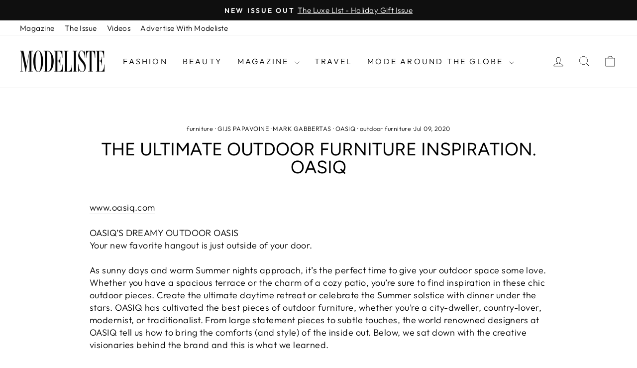

--- FILE ---
content_type: text/html; charset=utf-8
request_url: https://modelistemagazine.com/blogs/couture/the-ultimate-outdoor-furniture-inspiration-oasiq
body_size: 22506
content:
<!doctype html>
<html class="no-js" lang="en" dir="ltr">
<head>
  <meta charset="utf-8">
  <meta http-equiv="X-UA-Compatible" content="IE=edge,chrome=1">
  <meta name="viewport" content="width=device-width,initial-scale=1">
  <meta name="theme-color" content="#111111">
  <link rel="canonical" href="https://modelistemagazine.com/blogs/couture/the-ultimate-outdoor-furniture-inspiration-oasiq">
  <link rel="preconnect" href="https://cdn.shopify.com" crossorigin>
  <link rel="preconnect" href="https://fonts.shopifycdn.com" crossorigin>
  <link rel="dns-prefetch" href="https://productreviews.shopifycdn.com">
  <link rel="dns-prefetch" href="https://ajax.googleapis.com">
  <link rel="dns-prefetch" href="https://maps.googleapis.com">
  <link rel="dns-prefetch" href="https://maps.gstatic.com"><link rel="shortcut icon" href="//modelistemagazine.com/cdn/shop/files/Screenshot_2024-08-09_at_11.37.45_AM_32x32.png?v=1723228687" type="image/png" /><title>The Ultimate Outdoor Furniture Inspiration. OASIQ
&ndash; modeliste-mag
</title>
<meta name="description" content="www.oasiq.com OASIQ’S DREAMY OUTDOOR OASIS Your new favorite hangout is just outside of your door. As sunny days and warm Summer nights approach, it’s the perfect time to give your outdoor space some love. Whether you have a spacious terrace or the charm of a cozy patio, you’re sure to find inspiration in these chic ou"><meta property="og:site_name" content="modeliste-mag">
  <meta property="og:url" content="https://modelistemagazine.com/blogs/couture/the-ultimate-outdoor-furniture-inspiration-oasiq">
  <meta property="og:title" content="The Ultimate Outdoor Furniture Inspiration. OASIQ">
  <meta property="og:type" content="article">
  <meta property="og:description" content="www.oasiq.com OASIQ’S DREAMY OUTDOOR OASIS Your new favorite hangout is just outside of your door. As sunny days and warm Summer nights approach, it’s the perfect time to give your…
"><meta property="og:image" content="http://modelistemagazine.com/cdn/shop/articles/Mood_COCO-Armchair-13.jpg?v=1716412519">
    <meta property="og:image:secure_url" content="https://modelistemagazine.com/cdn/shop/articles/Mood_COCO-Armchair-13.jpg?v=1716412519">
    <meta property="og:image:width" content="1115">
    <meta property="og:image:height" content="800"><meta name="twitter:site" content="@">
  <meta name="twitter:card" content="summary_large_image">
  <meta name="twitter:title" content="The Ultimate Outdoor Furniture Inspiration. OASIQ">
  <meta name="twitter:description" content="www.oasiq.com OASIQ’S DREAMY OUTDOOR OASIS Your new favorite hangout is just outside of your door. As sunny days and warm Summer nights approach, it’s the perfect time to give your…
">
<style data-shopify>@font-face {
  font-family: Figtree;
  font-weight: 400;
  font-style: normal;
  font-display: swap;
  src: url("//modelistemagazine.com/cdn/fonts/figtree/figtree_n4.3c0838aba1701047e60be6a99a1b0a40ce9b8419.woff2") format("woff2"),
       url("//modelistemagazine.com/cdn/fonts/figtree/figtree_n4.c0575d1db21fc3821f17fd6617d3dee552312137.woff") format("woff");
}

  @font-face {
  font-family: Outfit;
  font-weight: 300;
  font-style: normal;
  font-display: swap;
  src: url("//modelistemagazine.com/cdn/fonts/outfit/outfit_n3.8c97ae4c4fac7c2ea467a6dc784857f4de7e0e37.woff2") format("woff2"),
       url("//modelistemagazine.com/cdn/fonts/outfit/outfit_n3.b50a189ccde91f9bceee88f207c18c09f0b62a7b.woff") format("woff");
}


  @font-face {
  font-family: Outfit;
  font-weight: 600;
  font-style: normal;
  font-display: swap;
  src: url("//modelistemagazine.com/cdn/fonts/outfit/outfit_n6.dfcbaa80187851df2e8384061616a8eaa1702fdc.woff2") format("woff2"),
       url("//modelistemagazine.com/cdn/fonts/outfit/outfit_n6.88384e9fc3e36038624caccb938f24ea8008a91d.woff") format("woff");
}

  
  
</style><link href="//modelistemagazine.com/cdn/shop/t/2/assets/theme.css?v=71607920218143080181722102546" rel="stylesheet" type="text/css" media="all" />
<style data-shopify>:root {
    --typeHeaderPrimary: Figtree;
    --typeHeaderFallback: sans-serif;
    --typeHeaderSize: 36px;
    --typeHeaderWeight: 400;
    --typeHeaderLineHeight: 1;
    --typeHeaderSpacing: 0.0em;

    --typeBasePrimary:Outfit;
    --typeBaseFallback:sans-serif;
    --typeBaseSize: 18px;
    --typeBaseWeight: 300;
    --typeBaseSpacing: 0.025em;
    --typeBaseLineHeight: 1.4;
    --typeBaselineHeightMinus01: 1.3;

    --typeCollectionTitle: 20px;

    --iconWeight: 2px;
    --iconLinecaps: miter;

    
        --buttonRadius: 0;
    

    --colorGridOverlayOpacity: 0.1;
    }

    .placeholder-content {
    background-image: linear-gradient(100deg, #ffffff 40%, #f7f7f7 63%, #ffffff 79%);
    }</style><script>
    document.documentElement.className = document.documentElement.className.replace('no-js', 'js');

    window.theme = window.theme || {};
    theme.routes = {
      home: "/",
      cart: "/cart.js",
      cartPage: "/cart",
      cartAdd: "/cart/add.js",
      cartChange: "/cart/change.js",
      search: "/search",
      predictiveSearch: "/search/suggest"
    };
    theme.strings = {
      soldOut: "Sold Out",
      unavailable: "Unavailable",
      inStockLabel: "In stock, ready to ship",
      oneStockLabel: "Low stock - [count] item left",
      otherStockLabel: "Low stock - [count] items left",
      willNotShipUntil: "Ready to ship [date]",
      willBeInStockAfter: "Back in stock [date]",
      waitingForStock: "Inventory on the way",
      savePrice: "Save [saved_amount]",
      cartEmpty: "Your cart is currently empty.",
      cartTermsConfirmation: "You must agree with the terms and conditions of sales to check out",
      searchCollections: "Collections",
      searchPages: "Pages",
      searchArticles: "Articles",
      productFrom: "from ",
      maxQuantity: "You can only have [quantity] of [title] in your cart."
    };
    theme.settings = {
      cartType: "drawer",
      isCustomerTemplate: false,
      moneyFormat: "${{amount}}",
      saveType: "dollar",
      productImageSize: "natural",
      productImageCover: false,
      predictiveSearch: true,
      predictiveSearchType: null,
      predictiveSearchVendor: false,
      predictiveSearchPrice: false,
      quickView: false,
      themeName: 'Impulse',
      themeVersion: "7.4.0"
    };
  </script>

  <script>window.performance && window.performance.mark && window.performance.mark('shopify.content_for_header.start');</script><meta id="shopify-digital-wallet" name="shopify-digital-wallet" content="/67750297845/digital_wallets/dialog">
<link rel="alternate" type="application/atom+xml" title="Feed" href="/blogs/couture.atom" />
<script async="async" src="/checkouts/internal/preloads.js?locale=en-US"></script>
<script id="shopify-features" type="application/json">{"accessToken":"f538a4b120b6e0f7aa7efe2846dc49df","betas":["rich-media-storefront-analytics"],"domain":"modelistemagazine.com","predictiveSearch":true,"shopId":67750297845,"locale":"en"}</script>
<script>var Shopify = Shopify || {};
Shopify.shop = "modeliste-mag.myshopify.com";
Shopify.locale = "en";
Shopify.currency = {"active":"USD","rate":"1.0"};
Shopify.country = "US";
Shopify.theme = {"name":"Impulse","id":138662641909,"schema_name":"Impulse","schema_version":"7.4.0","theme_store_id":857,"role":"main"};
Shopify.theme.handle = "null";
Shopify.theme.style = {"id":null,"handle":null};
Shopify.cdnHost = "modelistemagazine.com/cdn";
Shopify.routes = Shopify.routes || {};
Shopify.routes.root = "/";</script>
<script type="module">!function(o){(o.Shopify=o.Shopify||{}).modules=!0}(window);</script>
<script>!function(o){function n(){var o=[];function n(){o.push(Array.prototype.slice.apply(arguments))}return n.q=o,n}var t=o.Shopify=o.Shopify||{};t.loadFeatures=n(),t.autoloadFeatures=n()}(window);</script>
<script id="shop-js-analytics" type="application/json">{"pageType":"article"}</script>
<script defer="defer" async type="module" src="//modelistemagazine.com/cdn/shopifycloud/shop-js/modules/v2/client.init-shop-cart-sync_BdyHc3Nr.en.esm.js"></script>
<script defer="defer" async type="module" src="//modelistemagazine.com/cdn/shopifycloud/shop-js/modules/v2/chunk.common_Daul8nwZ.esm.js"></script>
<script type="module">
  await import("//modelistemagazine.com/cdn/shopifycloud/shop-js/modules/v2/client.init-shop-cart-sync_BdyHc3Nr.en.esm.js");
await import("//modelistemagazine.com/cdn/shopifycloud/shop-js/modules/v2/chunk.common_Daul8nwZ.esm.js");

  window.Shopify.SignInWithShop?.initShopCartSync?.({"fedCMEnabled":true,"windoidEnabled":true});

</script>
<script>(function() {
  var isLoaded = false;
  function asyncLoad() {
    if (isLoaded) return;
    isLoaded = true;
    var urls = ["\/\/cdn.shopify.com\/proxy\/12435415182b33d60c84d26b8eaa23dddd17a55d2278a11b8c1ca76877a21972\/pdfflipbook.com\/script\/shopify\/?shop=modeliste-mag.myshopify.com\u0026sp-cache-control=cHVibGljLCBtYXgtYWdlPTkwMA"];
    for (var i = 0; i < urls.length; i++) {
      var s = document.createElement('script');
      s.type = 'text/javascript';
      s.async = true;
      s.src = urls[i];
      var x = document.getElementsByTagName('script')[0];
      x.parentNode.insertBefore(s, x);
    }
  };
  if(window.attachEvent) {
    window.attachEvent('onload', asyncLoad);
  } else {
    window.addEventListener('load', asyncLoad, false);
  }
})();</script>
<script id="__st">var __st={"a":67750297845,"offset":-18000,"reqid":"77cbd4ca-63d5-4d60-8e06-19808a8a10a5-1768946498","pageurl":"modelistemagazine.com\/blogs\/couture\/the-ultimate-outdoor-furniture-inspiration-oasiq","s":"articles-590549025013","u":"8c6fd34b6a6c","p":"article","rtyp":"article","rid":590549025013};</script>
<script>window.ShopifyPaypalV4VisibilityTracking = true;</script>
<script id="captcha-bootstrap">!function(){'use strict';const t='contact',e='account',n='new_comment',o=[[t,t],['blogs',n],['comments',n],[t,'customer']],c=[[e,'customer_login'],[e,'guest_login'],[e,'recover_customer_password'],[e,'create_customer']],r=t=>t.map((([t,e])=>`form[action*='/${t}']:not([data-nocaptcha='true']) input[name='form_type'][value='${e}']`)).join(','),a=t=>()=>t?[...document.querySelectorAll(t)].map((t=>t.form)):[];function s(){const t=[...o],e=r(t);return a(e)}const i='password',u='form_key',d=['recaptcha-v3-token','g-recaptcha-response','h-captcha-response',i],f=()=>{try{return window.sessionStorage}catch{return}},m='__shopify_v',_=t=>t.elements[u];function p(t,e,n=!1){try{const o=window.sessionStorage,c=JSON.parse(o.getItem(e)),{data:r}=function(t){const{data:e,action:n}=t;return t[m]||n?{data:e,action:n}:{data:t,action:n}}(c);for(const[e,n]of Object.entries(r))t.elements[e]&&(t.elements[e].value=n);n&&o.removeItem(e)}catch(o){console.error('form repopulation failed',{error:o})}}const l='form_type',E='cptcha';function T(t){t.dataset[E]=!0}const w=window,h=w.document,L='Shopify',v='ce_forms',y='captcha';let A=!1;((t,e)=>{const n=(g='f06e6c50-85a8-45c8-87d0-21a2b65856fe',I='https://cdn.shopify.com/shopifycloud/storefront-forms-hcaptcha/ce_storefront_forms_captcha_hcaptcha.v1.5.2.iife.js',D={infoText:'Protected by hCaptcha',privacyText:'Privacy',termsText:'Terms'},(t,e,n)=>{const o=w[L][v],c=o.bindForm;if(c)return c(t,g,e,D).then(n);var r;o.q.push([[t,g,e,D],n]),r=I,A||(h.body.append(Object.assign(h.createElement('script'),{id:'captcha-provider',async:!0,src:r})),A=!0)});var g,I,D;w[L]=w[L]||{},w[L][v]=w[L][v]||{},w[L][v].q=[],w[L][y]=w[L][y]||{},w[L][y].protect=function(t,e){n(t,void 0,e),T(t)},Object.freeze(w[L][y]),function(t,e,n,w,h,L){const[v,y,A,g]=function(t,e,n){const i=e?o:[],u=t?c:[],d=[...i,...u],f=r(d),m=r(i),_=r(d.filter((([t,e])=>n.includes(e))));return[a(f),a(m),a(_),s()]}(w,h,L),I=t=>{const e=t.target;return e instanceof HTMLFormElement?e:e&&e.form},D=t=>v().includes(t);t.addEventListener('submit',(t=>{const e=I(t);if(!e)return;const n=D(e)&&!e.dataset.hcaptchaBound&&!e.dataset.recaptchaBound,o=_(e),c=g().includes(e)&&(!o||!o.value);(n||c)&&t.preventDefault(),c&&!n&&(function(t){try{if(!f())return;!function(t){const e=f();if(!e)return;const n=_(t);if(!n)return;const o=n.value;o&&e.removeItem(o)}(t);const e=Array.from(Array(32),(()=>Math.random().toString(36)[2])).join('');!function(t,e){_(t)||t.append(Object.assign(document.createElement('input'),{type:'hidden',name:u})),t.elements[u].value=e}(t,e),function(t,e){const n=f();if(!n)return;const o=[...t.querySelectorAll(`input[type='${i}']`)].map((({name:t})=>t)),c=[...d,...o],r={};for(const[a,s]of new FormData(t).entries())c.includes(a)||(r[a]=s);n.setItem(e,JSON.stringify({[m]:1,action:t.action,data:r}))}(t,e)}catch(e){console.error('failed to persist form',e)}}(e),e.submit())}));const S=(t,e)=>{t&&!t.dataset[E]&&(n(t,e.some((e=>e===t))),T(t))};for(const o of['focusin','change'])t.addEventListener(o,(t=>{const e=I(t);D(e)&&S(e,y())}));const B=e.get('form_key'),M=e.get(l),P=B&&M;t.addEventListener('DOMContentLoaded',(()=>{const t=y();if(P)for(const e of t)e.elements[l].value===M&&p(e,B);[...new Set([...A(),...v().filter((t=>'true'===t.dataset.shopifyCaptcha))])].forEach((e=>S(e,t)))}))}(h,new URLSearchParams(w.location.search),n,t,e,['guest_login'])})(!0,!0)}();</script>
<script integrity="sha256-4kQ18oKyAcykRKYeNunJcIwy7WH5gtpwJnB7kiuLZ1E=" data-source-attribution="shopify.loadfeatures" defer="defer" src="//modelistemagazine.com/cdn/shopifycloud/storefront/assets/storefront/load_feature-a0a9edcb.js" crossorigin="anonymous"></script>
<script data-source-attribution="shopify.dynamic_checkout.dynamic.init">var Shopify=Shopify||{};Shopify.PaymentButton=Shopify.PaymentButton||{isStorefrontPortableWallets:!0,init:function(){window.Shopify.PaymentButton.init=function(){};var t=document.createElement("script");t.src="https://modelistemagazine.com/cdn/shopifycloud/portable-wallets/latest/portable-wallets.en.js",t.type="module",document.head.appendChild(t)}};
</script>
<script data-source-attribution="shopify.dynamic_checkout.buyer_consent">
  function portableWalletsHideBuyerConsent(e){var t=document.getElementById("shopify-buyer-consent"),n=document.getElementById("shopify-subscription-policy-button");t&&n&&(t.classList.add("hidden"),t.setAttribute("aria-hidden","true"),n.removeEventListener("click",e))}function portableWalletsShowBuyerConsent(e){var t=document.getElementById("shopify-buyer-consent"),n=document.getElementById("shopify-subscription-policy-button");t&&n&&(t.classList.remove("hidden"),t.removeAttribute("aria-hidden"),n.addEventListener("click",e))}window.Shopify?.PaymentButton&&(window.Shopify.PaymentButton.hideBuyerConsent=portableWalletsHideBuyerConsent,window.Shopify.PaymentButton.showBuyerConsent=portableWalletsShowBuyerConsent);
</script>
<script data-source-attribution="shopify.dynamic_checkout.cart.bootstrap">document.addEventListener("DOMContentLoaded",(function(){function t(){return document.querySelector("shopify-accelerated-checkout-cart, shopify-accelerated-checkout")}if(t())Shopify.PaymentButton.init();else{new MutationObserver((function(e,n){t()&&(Shopify.PaymentButton.init(),n.disconnect())})).observe(document.body,{childList:!0,subtree:!0})}}));
</script>

<script>window.performance && window.performance.mark && window.performance.mark('shopify.content_for_header.end');</script>

  <script src="//modelistemagazine.com/cdn/shop/t/2/assets/vendor-scripts-v11.js" defer="defer"></script><script src="//modelistemagazine.com/cdn/shop/t/2/assets/theme.js?v=66447858802808184731703005806" defer="defer"></script>
<link href="https://monorail-edge.shopifysvc.com" rel="dns-prefetch">
<script>(function(){if ("sendBeacon" in navigator && "performance" in window) {try {var session_token_from_headers = performance.getEntriesByType('navigation')[0].serverTiming.find(x => x.name == '_s').description;} catch {var session_token_from_headers = undefined;}var session_cookie_matches = document.cookie.match(/_shopify_s=([^;]*)/);var session_token_from_cookie = session_cookie_matches && session_cookie_matches.length === 2 ? session_cookie_matches[1] : "";var session_token = session_token_from_headers || session_token_from_cookie || "";function handle_abandonment_event(e) {var entries = performance.getEntries().filter(function(entry) {return /monorail-edge.shopifysvc.com/.test(entry.name);});if (!window.abandonment_tracked && entries.length === 0) {window.abandonment_tracked = true;var currentMs = Date.now();var navigation_start = performance.timing.navigationStart;var payload = {shop_id: 67750297845,url: window.location.href,navigation_start,duration: currentMs - navigation_start,session_token,page_type: "article"};window.navigator.sendBeacon("https://monorail-edge.shopifysvc.com/v1/produce", JSON.stringify({schema_id: "online_store_buyer_site_abandonment/1.1",payload: payload,metadata: {event_created_at_ms: currentMs,event_sent_at_ms: currentMs}}));}}window.addEventListener('pagehide', handle_abandonment_event);}}());</script>
<script id="web-pixels-manager-setup">(function e(e,d,r,n,o){if(void 0===o&&(o={}),!Boolean(null===(a=null===(i=window.Shopify)||void 0===i?void 0:i.analytics)||void 0===a?void 0:a.replayQueue)){var i,a;window.Shopify=window.Shopify||{};var t=window.Shopify;t.analytics=t.analytics||{};var s=t.analytics;s.replayQueue=[],s.publish=function(e,d,r){return s.replayQueue.push([e,d,r]),!0};try{self.performance.mark("wpm:start")}catch(e){}var l=function(){var e={modern:/Edge?\/(1{2}[4-9]|1[2-9]\d|[2-9]\d{2}|\d{4,})\.\d+(\.\d+|)|Firefox\/(1{2}[4-9]|1[2-9]\d|[2-9]\d{2}|\d{4,})\.\d+(\.\d+|)|Chrom(ium|e)\/(9{2}|\d{3,})\.\d+(\.\d+|)|(Maci|X1{2}).+ Version\/(15\.\d+|(1[6-9]|[2-9]\d|\d{3,})\.\d+)([,.]\d+|)( \(\w+\)|)( Mobile\/\w+|) Safari\/|Chrome.+OPR\/(9{2}|\d{3,})\.\d+\.\d+|(CPU[ +]OS|iPhone[ +]OS|CPU[ +]iPhone|CPU IPhone OS|CPU iPad OS)[ +]+(15[._]\d+|(1[6-9]|[2-9]\d|\d{3,})[._]\d+)([._]\d+|)|Android:?[ /-](13[3-9]|1[4-9]\d|[2-9]\d{2}|\d{4,})(\.\d+|)(\.\d+|)|Android.+Firefox\/(13[5-9]|1[4-9]\d|[2-9]\d{2}|\d{4,})\.\d+(\.\d+|)|Android.+Chrom(ium|e)\/(13[3-9]|1[4-9]\d|[2-9]\d{2}|\d{4,})\.\d+(\.\d+|)|SamsungBrowser\/([2-9]\d|\d{3,})\.\d+/,legacy:/Edge?\/(1[6-9]|[2-9]\d|\d{3,})\.\d+(\.\d+|)|Firefox\/(5[4-9]|[6-9]\d|\d{3,})\.\d+(\.\d+|)|Chrom(ium|e)\/(5[1-9]|[6-9]\d|\d{3,})\.\d+(\.\d+|)([\d.]+$|.*Safari\/(?![\d.]+ Edge\/[\d.]+$))|(Maci|X1{2}).+ Version\/(10\.\d+|(1[1-9]|[2-9]\d|\d{3,})\.\d+)([,.]\d+|)( \(\w+\)|)( Mobile\/\w+|) Safari\/|Chrome.+OPR\/(3[89]|[4-9]\d|\d{3,})\.\d+\.\d+|(CPU[ +]OS|iPhone[ +]OS|CPU[ +]iPhone|CPU IPhone OS|CPU iPad OS)[ +]+(10[._]\d+|(1[1-9]|[2-9]\d|\d{3,})[._]\d+)([._]\d+|)|Android:?[ /-](13[3-9]|1[4-9]\d|[2-9]\d{2}|\d{4,})(\.\d+|)(\.\d+|)|Mobile Safari.+OPR\/([89]\d|\d{3,})\.\d+\.\d+|Android.+Firefox\/(13[5-9]|1[4-9]\d|[2-9]\d{2}|\d{4,})\.\d+(\.\d+|)|Android.+Chrom(ium|e)\/(13[3-9]|1[4-9]\d|[2-9]\d{2}|\d{4,})\.\d+(\.\d+|)|Android.+(UC? ?Browser|UCWEB|U3)[ /]?(15\.([5-9]|\d{2,})|(1[6-9]|[2-9]\d|\d{3,})\.\d+)\.\d+|SamsungBrowser\/(5\.\d+|([6-9]|\d{2,})\.\d+)|Android.+MQ{2}Browser\/(14(\.(9|\d{2,})|)|(1[5-9]|[2-9]\d|\d{3,})(\.\d+|))(\.\d+|)|K[Aa][Ii]OS\/(3\.\d+|([4-9]|\d{2,})\.\d+)(\.\d+|)/},d=e.modern,r=e.legacy,n=navigator.userAgent;return n.match(d)?"modern":n.match(r)?"legacy":"unknown"}(),u="modern"===l?"modern":"legacy",c=(null!=n?n:{modern:"",legacy:""})[u],f=function(e){return[e.baseUrl,"/wpm","/b",e.hashVersion,"modern"===e.buildTarget?"m":"l",".js"].join("")}({baseUrl:d,hashVersion:r,buildTarget:u}),m=function(e){var d=e.version,r=e.bundleTarget,n=e.surface,o=e.pageUrl,i=e.monorailEndpoint;return{emit:function(e){var a=e.status,t=e.errorMsg,s=(new Date).getTime(),l=JSON.stringify({metadata:{event_sent_at_ms:s},events:[{schema_id:"web_pixels_manager_load/3.1",payload:{version:d,bundle_target:r,page_url:o,status:a,surface:n,error_msg:t},metadata:{event_created_at_ms:s}}]});if(!i)return console&&console.warn&&console.warn("[Web Pixels Manager] No Monorail endpoint provided, skipping logging."),!1;try{return self.navigator.sendBeacon.bind(self.navigator)(i,l)}catch(e){}var u=new XMLHttpRequest;try{return u.open("POST",i,!0),u.setRequestHeader("Content-Type","text/plain"),u.send(l),!0}catch(e){return console&&console.warn&&console.warn("[Web Pixels Manager] Got an unhandled error while logging to Monorail."),!1}}}}({version:r,bundleTarget:l,surface:e.surface,pageUrl:self.location.href,monorailEndpoint:e.monorailEndpoint});try{o.browserTarget=l,function(e){var d=e.src,r=e.async,n=void 0===r||r,o=e.onload,i=e.onerror,a=e.sri,t=e.scriptDataAttributes,s=void 0===t?{}:t,l=document.createElement("script"),u=document.querySelector("head"),c=document.querySelector("body");if(l.async=n,l.src=d,a&&(l.integrity=a,l.crossOrigin="anonymous"),s)for(var f in s)if(Object.prototype.hasOwnProperty.call(s,f))try{l.dataset[f]=s[f]}catch(e){}if(o&&l.addEventListener("load",o),i&&l.addEventListener("error",i),u)u.appendChild(l);else{if(!c)throw new Error("Did not find a head or body element to append the script");c.appendChild(l)}}({src:f,async:!0,onload:function(){if(!function(){var e,d;return Boolean(null===(d=null===(e=window.Shopify)||void 0===e?void 0:e.analytics)||void 0===d?void 0:d.initialized)}()){var d=window.webPixelsManager.init(e)||void 0;if(d){var r=window.Shopify.analytics;r.replayQueue.forEach((function(e){var r=e[0],n=e[1],o=e[2];d.publishCustomEvent(r,n,o)})),r.replayQueue=[],r.publish=d.publishCustomEvent,r.visitor=d.visitor,r.initialized=!0}}},onerror:function(){return m.emit({status:"failed",errorMsg:"".concat(f," has failed to load")})},sri:function(e){var d=/^sha384-[A-Za-z0-9+/=]+$/;return"string"==typeof e&&d.test(e)}(c)?c:"",scriptDataAttributes:o}),m.emit({status:"loading"})}catch(e){m.emit({status:"failed",errorMsg:(null==e?void 0:e.message)||"Unknown error"})}}})({shopId: 67750297845,storefrontBaseUrl: "https://modelistemagazine.com",extensionsBaseUrl: "https://extensions.shopifycdn.com/cdn/shopifycloud/web-pixels-manager",monorailEndpoint: "https://monorail-edge.shopifysvc.com/unstable/produce_batch",surface: "storefront-renderer",enabledBetaFlags: ["2dca8a86"],webPixelsConfigList: [{"id":"shopify-app-pixel","configuration":"{}","eventPayloadVersion":"v1","runtimeContext":"STRICT","scriptVersion":"0450","apiClientId":"shopify-pixel","type":"APP","privacyPurposes":["ANALYTICS","MARKETING"]},{"id":"shopify-custom-pixel","eventPayloadVersion":"v1","runtimeContext":"LAX","scriptVersion":"0450","apiClientId":"shopify-pixel","type":"CUSTOM","privacyPurposes":["ANALYTICS","MARKETING"]}],isMerchantRequest: false,initData: {"shop":{"name":"modeliste-mag","paymentSettings":{"currencyCode":"USD"},"myshopifyDomain":"modeliste-mag.myshopify.com","countryCode":"US","storefrontUrl":"https:\/\/modelistemagazine.com"},"customer":null,"cart":null,"checkout":null,"productVariants":[],"purchasingCompany":null},},"https://modelistemagazine.com/cdn","fcfee988w5aeb613cpc8e4bc33m6693e112",{"modern":"","legacy":""},{"shopId":"67750297845","storefrontBaseUrl":"https:\/\/modelistemagazine.com","extensionBaseUrl":"https:\/\/extensions.shopifycdn.com\/cdn\/shopifycloud\/web-pixels-manager","surface":"storefront-renderer","enabledBetaFlags":"[\"2dca8a86\"]","isMerchantRequest":"false","hashVersion":"fcfee988w5aeb613cpc8e4bc33m6693e112","publish":"custom","events":"[[\"page_viewed\",{}]]"});</script><script>
  window.ShopifyAnalytics = window.ShopifyAnalytics || {};
  window.ShopifyAnalytics.meta = window.ShopifyAnalytics.meta || {};
  window.ShopifyAnalytics.meta.currency = 'USD';
  var meta = {"page":{"pageType":"article","resourceType":"article","resourceId":590549025013,"requestId":"77cbd4ca-63d5-4d60-8e06-19808a8a10a5-1768946498"}};
  for (var attr in meta) {
    window.ShopifyAnalytics.meta[attr] = meta[attr];
  }
</script>
<script class="analytics">
  (function () {
    var customDocumentWrite = function(content) {
      var jquery = null;

      if (window.jQuery) {
        jquery = window.jQuery;
      } else if (window.Checkout && window.Checkout.$) {
        jquery = window.Checkout.$;
      }

      if (jquery) {
        jquery('body').append(content);
      }
    };

    var hasLoggedConversion = function(token) {
      if (token) {
        return document.cookie.indexOf('loggedConversion=' + token) !== -1;
      }
      return false;
    }

    var setCookieIfConversion = function(token) {
      if (token) {
        var twoMonthsFromNow = new Date(Date.now());
        twoMonthsFromNow.setMonth(twoMonthsFromNow.getMonth() + 2);

        document.cookie = 'loggedConversion=' + token + '; expires=' + twoMonthsFromNow;
      }
    }

    var trekkie = window.ShopifyAnalytics.lib = window.trekkie = window.trekkie || [];
    if (trekkie.integrations) {
      return;
    }
    trekkie.methods = [
      'identify',
      'page',
      'ready',
      'track',
      'trackForm',
      'trackLink'
    ];
    trekkie.factory = function(method) {
      return function() {
        var args = Array.prototype.slice.call(arguments);
        args.unshift(method);
        trekkie.push(args);
        return trekkie;
      };
    };
    for (var i = 0; i < trekkie.methods.length; i++) {
      var key = trekkie.methods[i];
      trekkie[key] = trekkie.factory(key);
    }
    trekkie.load = function(config) {
      trekkie.config = config || {};
      trekkie.config.initialDocumentCookie = document.cookie;
      var first = document.getElementsByTagName('script')[0];
      var script = document.createElement('script');
      script.type = 'text/javascript';
      script.onerror = function(e) {
        var scriptFallback = document.createElement('script');
        scriptFallback.type = 'text/javascript';
        scriptFallback.onerror = function(error) {
                var Monorail = {
      produce: function produce(monorailDomain, schemaId, payload) {
        var currentMs = new Date().getTime();
        var event = {
          schema_id: schemaId,
          payload: payload,
          metadata: {
            event_created_at_ms: currentMs,
            event_sent_at_ms: currentMs
          }
        };
        return Monorail.sendRequest("https://" + monorailDomain + "/v1/produce", JSON.stringify(event));
      },
      sendRequest: function sendRequest(endpointUrl, payload) {
        // Try the sendBeacon API
        if (window && window.navigator && typeof window.navigator.sendBeacon === 'function' && typeof window.Blob === 'function' && !Monorail.isIos12()) {
          var blobData = new window.Blob([payload], {
            type: 'text/plain'
          });

          if (window.navigator.sendBeacon(endpointUrl, blobData)) {
            return true;
          } // sendBeacon was not successful

        } // XHR beacon

        var xhr = new XMLHttpRequest();

        try {
          xhr.open('POST', endpointUrl);
          xhr.setRequestHeader('Content-Type', 'text/plain');
          xhr.send(payload);
        } catch (e) {
          console.log(e);
        }

        return false;
      },
      isIos12: function isIos12() {
        return window.navigator.userAgent.lastIndexOf('iPhone; CPU iPhone OS 12_') !== -1 || window.navigator.userAgent.lastIndexOf('iPad; CPU OS 12_') !== -1;
      }
    };
    Monorail.produce('monorail-edge.shopifysvc.com',
      'trekkie_storefront_load_errors/1.1',
      {shop_id: 67750297845,
      theme_id: 138662641909,
      app_name: "storefront",
      context_url: window.location.href,
      source_url: "//modelistemagazine.com/cdn/s/trekkie.storefront.cd680fe47e6c39ca5d5df5f0a32d569bc48c0f27.min.js"});

        };
        scriptFallback.async = true;
        scriptFallback.src = '//modelistemagazine.com/cdn/s/trekkie.storefront.cd680fe47e6c39ca5d5df5f0a32d569bc48c0f27.min.js';
        first.parentNode.insertBefore(scriptFallback, first);
      };
      script.async = true;
      script.src = '//modelistemagazine.com/cdn/s/trekkie.storefront.cd680fe47e6c39ca5d5df5f0a32d569bc48c0f27.min.js';
      first.parentNode.insertBefore(script, first);
    };
    trekkie.load(
      {"Trekkie":{"appName":"storefront","development":false,"defaultAttributes":{"shopId":67750297845,"isMerchantRequest":null,"themeId":138662641909,"themeCityHash":"14767021769034037765","contentLanguage":"en","currency":"USD","eventMetadataId":"19d64848-20d3-41db-bafc-f460059fad6a"},"isServerSideCookieWritingEnabled":true,"monorailRegion":"shop_domain","enabledBetaFlags":["65f19447"]},"Session Attribution":{},"S2S":{"facebookCapiEnabled":false,"source":"trekkie-storefront-renderer","apiClientId":580111}}
    );

    var loaded = false;
    trekkie.ready(function() {
      if (loaded) return;
      loaded = true;

      window.ShopifyAnalytics.lib = window.trekkie;

      var originalDocumentWrite = document.write;
      document.write = customDocumentWrite;
      try { window.ShopifyAnalytics.merchantGoogleAnalytics.call(this); } catch(error) {};
      document.write = originalDocumentWrite;

      window.ShopifyAnalytics.lib.page(null,{"pageType":"article","resourceType":"article","resourceId":590549025013,"requestId":"77cbd4ca-63d5-4d60-8e06-19808a8a10a5-1768946498","shopifyEmitted":true});

      var match = window.location.pathname.match(/checkouts\/(.+)\/(thank_you|post_purchase)/)
      var token = match? match[1]: undefined;
      if (!hasLoggedConversion(token)) {
        setCookieIfConversion(token);
        
      }
    });


        var eventsListenerScript = document.createElement('script');
        eventsListenerScript.async = true;
        eventsListenerScript.src = "//modelistemagazine.com/cdn/shopifycloud/storefront/assets/shop_events_listener-3da45d37.js";
        document.getElementsByTagName('head')[0].appendChild(eventsListenerScript);

})();</script>
<script
  defer
  src="https://modelistemagazine.com/cdn/shopifycloud/perf-kit/shopify-perf-kit-3.0.4.min.js"
  data-application="storefront-renderer"
  data-shop-id="67750297845"
  data-render-region="gcp-us-central1"
  data-page-type="article"
  data-theme-instance-id="138662641909"
  data-theme-name="Impulse"
  data-theme-version="7.4.0"
  data-monorail-region="shop_domain"
  data-resource-timing-sampling-rate="10"
  data-shs="true"
  data-shs-beacon="true"
  data-shs-export-with-fetch="true"
  data-shs-logs-sample-rate="1"
  data-shs-beacon-endpoint="https://modelistemagazine.com/api/collect"
></script>
</head>

<body class="template-article" data-center-text="true" data-button_style="square" data-type_header_capitalize="true" data-type_headers_align_text="true" data-type_product_capitalize="true" data-swatch_style="round" >

  <a class="in-page-link visually-hidden skip-link" href="#MainContent">Skip to content</a>

  <div id="PageContainer" class="page-container">
    <div class="transition-body"><!-- BEGIN sections: header-group -->
<div id="shopify-section-sections--17150852366581__announcement" class="shopify-section shopify-section-group-header-group"><style></style>
  <div class="announcement-bar">
    <div class="page-width">
      <div class="slideshow-wrapper">
        <button type="button" class="visually-hidden slideshow__pause" data-id="sections--17150852366581__announcement" aria-live="polite">
          <span class="slideshow__pause-stop">
            <svg aria-hidden="true" focusable="false" role="presentation" class="icon icon-pause" viewBox="0 0 10 13"><path d="M0 0h3v13H0zm7 0h3v13H7z" fill-rule="evenodd"/></svg>
            <span class="icon__fallback-text">Pause slideshow</span>
          </span>
          <span class="slideshow__pause-play">
            <svg aria-hidden="true" focusable="false" role="presentation" class="icon icon-play" viewBox="18.24 17.35 24.52 28.3"><path fill="#323232" d="M22.1 19.151v25.5l20.4-13.489-20.4-12.011z"/></svg>
            <span class="icon__fallback-text">Play slideshow</span>
          </span>
        </button>

        <div
          id="AnnouncementSlider"
          class="announcement-slider"
          data-compact="true"
          data-block-count="1"><div
                id="AnnouncementSlide-announcement-1"
                class="announcement-slider__slide"
                data-index="0"
                
              ><a class="announcement-link" href="https://pdfflipbook.com/v/modeliste-magazine-december-2025-the-luxe-list/?auto_viewer=true#page=&zoom=page-fit&pagemode=none"><span class="announcement-text">New Issue Out</span><span class="announcement-link-text">The Luxe LIst - Holiday Gift Issue</span></a></div></div>
      </div>
    </div>
  </div>




</div><div id="shopify-section-sections--17150852366581__header" class="shopify-section shopify-section-group-header-group">

<div id="NavDrawer" class="drawer drawer--right">
  <div class="drawer__contents">
    <div class="drawer__fixed-header">
      <div class="drawer__header appear-animation appear-delay-1">
        <div class="h2 drawer__title"></div>
        <div class="drawer__close">
          <button type="button" class="drawer__close-button js-drawer-close">
            <svg aria-hidden="true" focusable="false" role="presentation" class="icon icon-close" viewBox="0 0 64 64"><title>icon-X</title><path d="m19 17.61 27.12 27.13m0-27.12L19 44.74"/></svg>
            <span class="icon__fallback-text">Close menu</span>
          </button>
        </div>
      </div>
    </div>
    <div class="drawer__scrollable">
      <ul class="mobile-nav" role="navigation" aria-label="Primary"><li class="mobile-nav__item appear-animation appear-delay-2"><a href="/blogs/fashion" class="mobile-nav__link mobile-nav__link--top-level">Fashion</a></li><li class="mobile-nav__item appear-animation appear-delay-3"><a href="/blogs/beauty" class="mobile-nav__link mobile-nav__link--top-level">Beauty</a></li><li class="mobile-nav__item appear-animation appear-delay-4"><div class="mobile-nav__has-sublist"><a href="/blogs/featured"
                    class="mobile-nav__link mobile-nav__link--top-level"
                    id="Label-blogs-featured3"
                    >
                    Magazine
                  </a>
                  <div class="mobile-nav__toggle">
                    <button type="button"
                      aria-controls="Linklist-blogs-featured3"
                      aria-labelledby="Label-blogs-featured3"
                      class="collapsible-trigger collapsible--auto-height"><span class="collapsible-trigger__icon collapsible-trigger__icon--open" role="presentation">
  <svg aria-hidden="true" focusable="false" role="presentation" class="icon icon--wide icon-chevron-down" viewBox="0 0 28 16"><path d="m1.57 1.59 12.76 12.77L27.1 1.59" stroke-width="2" stroke="#000" fill="none"/></svg>
</span>
</button>
                  </div></div><div id="Linklist-blogs-featured3"
                class="mobile-nav__sublist collapsible-content collapsible-content--all"
                >
                <div class="collapsible-content__inner">
                  <ul class="mobile-nav__sublist"><li class="mobile-nav__item">
                        <div class="mobile-nav__child-item"><a href="/pages/videos"
                              class="mobile-nav__link"
                              id="Sublabel-pages-videos1"
                              >
                              Videos
                            </a></div></li><li class="mobile-nav__item">
                        <div class="mobile-nav__child-item"><a href="https://pdfflipbook.com/v/modeliste-magazine-september-2025-with-haleyybaylee/?auto_viewer=true#page=&zoom=page-fit&pagemode=none"
                              class="mobile-nav__link"
                              id="Sublabel-https-pdfflipbook-com-v-modeliste-magazine-september-2025-with-haleyybaylee-auto_viewer-true-page-zoom-page-fit-pagemode-none2"
                              >
                              Issue
                            </a></div></li></ul>
                </div>
              </div></li><li class="mobile-nav__item appear-animation appear-delay-5"><a href="/blogs/travel" class="mobile-nav__link mobile-nav__link--top-level">Travel</a></li><li class="mobile-nav__item appear-animation appear-delay-6"><div class="mobile-nav__has-sublist"><a href="/blogs/news/influencer-landing-page"
                    class="mobile-nav__link mobile-nav__link--top-level"
                    id="Label-blogs-news-influencer-landing-page5"
                    >
                    Mode Around The Globe
                  </a>
                  <div class="mobile-nav__toggle">
                    <button type="button"
                      aria-controls="Linklist-blogs-news-influencer-landing-page5"
                      aria-labelledby="Label-blogs-news-influencer-landing-page5"
                      class="collapsible-trigger collapsible--auto-height"><span class="collapsible-trigger__icon collapsible-trigger__icon--open" role="presentation">
  <svg aria-hidden="true" focusable="false" role="presentation" class="icon icon--wide icon-chevron-down" viewBox="0 0 28 16"><path d="m1.57 1.59 12.76 12.77L27.1 1.59" stroke-width="2" stroke="#000" fill="none"/></svg>
</span>
</button>
                  </div></div><div id="Linklist-blogs-news-influencer-landing-page5"
                class="mobile-nav__sublist collapsible-content collapsible-content--all"
                >
                <div class="collapsible-content__inner">
                  <ul class="mobile-nav__sublist"><li class="mobile-nav__item">
                        <div class="mobile-nav__child-item"><a href="/blogs/influencers"
                              class="mobile-nav__link"
                              id="Sublabel-blogs-influencers1"
                              >
                              Getaways
                            </a></div></li><li class="mobile-nav__item">
                        <div class="mobile-nav__child-item"><a href="/blogs/influencers"
                              class="mobile-nav__link"
                              id="Sublabel-blogs-influencers2"
                              >
                              Our Talent
                            </a></div></li></ul>
                </div>
              </div></li><li class="mobile-nav__item mobile-nav__item--secondary">
            <div class="grid"><div class="grid__item one-half appear-animation appear-delay-7 medium-up--hide">
                    <a href="/blogs/featured" class="mobile-nav__link">Magazine</a>
                  </div><div class="grid__item one-half appear-animation appear-delay-8 medium-up--hide">
                    <a href="https://pdfflipbook.com/v/modeliste-magazine-december-2025-the-luxe-list/?auto_viewer=true#page=&zoom=page-fit&pagemode=none" class="mobile-nav__link">The Issue</a>
                  </div><div class="grid__item one-half appear-animation appear-delay-9 medium-up--hide">
                    <a href="/pages/videos" class="mobile-nav__link">Videos</a>
                  </div><div class="grid__item one-half appear-animation appear-delay-10 medium-up--hide">
                    <a href="/pages/advertise-with-modeliste" class="mobile-nav__link">Advertise With Modeliste</a>
                  </div><div class="grid__item one-half appear-animation appear-delay-11">
                  <a href="/account" class="mobile-nav__link">Log in
</a>
                </div></div>
          </li></ul><ul class="mobile-nav__social appear-animation appear-delay-12"><li class="mobile-nav__social-item">
            <a target="_blank" rel="noopener" href="https://www.instagram.com/modelistemagazine/" title="modeliste-mag on Instagram">
              <svg aria-hidden="true" focusable="false" role="presentation" class="icon icon-instagram" viewBox="0 0 32 32"><title>instagram</title><path fill="#444" d="M16 3.094c4.206 0 4.7.019 6.363.094 1.538.069 2.369.325 2.925.544.738.287 1.262.625 1.813 1.175s.894 1.075 1.175 1.813c.212.556.475 1.387.544 2.925.075 1.662.094 2.156.094 6.363s-.019 4.7-.094 6.363c-.069 1.538-.325 2.369-.544 2.925-.288.738-.625 1.262-1.175 1.813s-1.075.894-1.813 1.175c-.556.212-1.387.475-2.925.544-1.663.075-2.156.094-6.363.094s-4.7-.019-6.363-.094c-1.537-.069-2.369-.325-2.925-.544-.737-.288-1.263-.625-1.813-1.175s-.894-1.075-1.175-1.813c-.212-.556-.475-1.387-.544-2.925-.075-1.663-.094-2.156-.094-6.363s.019-4.7.094-6.363c.069-1.537.325-2.369.544-2.925.287-.737.625-1.263 1.175-1.813s1.075-.894 1.813-1.175c.556-.212 1.388-.475 2.925-.544 1.662-.081 2.156-.094 6.363-.094zm0-2.838c-4.275 0-4.813.019-6.494.094-1.675.075-2.819.344-3.819.731-1.037.4-1.913.944-2.788 1.819S1.486 4.656 1.08 5.688c-.387 1-.656 2.144-.731 3.825-.075 1.675-.094 2.213-.094 6.488s.019 4.813.094 6.494c.075 1.675.344 2.819.731 3.825.4 1.038.944 1.913 1.819 2.788s1.756 1.413 2.788 1.819c1 .387 2.144.656 3.825.731s2.213.094 6.494.094 4.813-.019 6.494-.094c1.675-.075 2.819-.344 3.825-.731 1.038-.4 1.913-.944 2.788-1.819s1.413-1.756 1.819-2.788c.387-1 .656-2.144.731-3.825s.094-2.212.094-6.494-.019-4.813-.094-6.494c-.075-1.675-.344-2.819-.731-3.825-.4-1.038-.944-1.913-1.819-2.788s-1.756-1.413-2.788-1.819c-1-.387-2.144-.656-3.825-.731C20.812.275 20.275.256 16 .256z"/><path fill="#444" d="M16 7.912a8.088 8.088 0 0 0 0 16.175c4.463 0 8.087-3.625 8.087-8.088s-3.625-8.088-8.088-8.088zm0 13.338a5.25 5.25 0 1 1 0-10.5 5.25 5.25 0 1 1 0 10.5zM26.294 7.594a1.887 1.887 0 1 1-3.774.002 1.887 1.887 0 0 1 3.774-.003z"/></svg>
              <span class="icon__fallback-text">Instagram</span>
            </a>
          </li><li class="mobile-nav__social-item">
            <a target="_blank" rel="noopener" href="https://www.facebook.com/Modelistemagazine/" title="modeliste-mag on Facebook">
              <svg aria-hidden="true" focusable="false" role="presentation" class="icon icon-facebook" viewBox="0 0 14222 14222"><path d="M14222 7112c0 3549.352-2600.418 6491.344-6000 7024.72V9168h1657l315-2056H8222V5778c0-562 275-1111 1159-1111h897V2917s-814-139-1592-139c-1624 0-2686 984-2686 2767v1567H4194v2056h1806v4968.72C2600.418 13603.344 0 10661.352 0 7112 0 3184.703 3183.703 1 7111 1s7111 3183.703 7111 7111Zm-8222 7025c362 57 733 86 1111 86-377.945 0-749.003-29.485-1111-86.28Zm2222 0v-.28a7107.458 7107.458 0 0 1-167.717 24.267A7407.158 7407.158 0 0 0 8222 14137Zm-167.717 23.987C7745.664 14201.89 7430.797 14223 7111 14223c319.843 0 634.675-21.479 943.283-62.013Z"/></svg>
              <span class="icon__fallback-text">Facebook</span>
            </a>
          </li><li class="mobile-nav__social-item">
            <a target="_blank" rel="noopener" href="https://www.youtube.com/@ModelisteMagazine" title="modeliste-mag on YouTube">
              <svg aria-hidden="true" focusable="false" role="presentation" class="icon icon-youtube" viewBox="0 0 21 20"><path fill="#444" d="M-.196 15.803q0 1.23.812 2.092t1.977.861h14.946q1.165 0 1.977-.861t.812-2.092V3.909q0-1.23-.82-2.116T17.539.907H2.593q-1.148 0-1.969.886t-.82 2.116v11.894zm7.465-2.149V6.058q0-.115.066-.18.049-.016.082-.016l.082.016 7.153 3.806q.066.066.066.164 0 .066-.066.131l-7.153 3.806q-.033.033-.066.033-.066 0-.098-.033-.066-.066-.066-.131z"/></svg>
              <span class="icon__fallback-text">YouTube</span>
            </a>
          </li><li class="mobile-nav__social-item">
            <a target="_blank" rel="noopener" href="https://www.tiktok.com/@modelistemagazine?lang=en" title="modeliste-mag on TickTok">
              <svg aria-hidden="true" focusable="false" role="presentation" class="icon icon-tiktok" viewBox="0 0 2859 3333"><path d="M2081 0c55 473 319 755 778 785v532c-266 26-499-61-770-225v995c0 1264-1378 1659-1932 753-356-583-138-1606 1004-1647v561c-87 14-180 36-265 65-254 86-398 247-358 531 77 544 1075 705 992-358V1h551z"/></svg>
              <span class="icon__fallback-text">TikTok</span>
            </a>
          </li></ul>
    </div>
  </div>
</div>
<div id="CartDrawer" class="drawer drawer--right">
    <form id="CartDrawerForm" action="/cart" method="post" novalidate class="drawer__contents" data-location="cart-drawer">
      <div class="drawer__fixed-header">
        <div class="drawer__header appear-animation appear-delay-1">
          <div class="h2 drawer__title">Cart</div>
          <div class="drawer__close">
            <button type="button" class="drawer__close-button js-drawer-close">
              <svg aria-hidden="true" focusable="false" role="presentation" class="icon icon-close" viewBox="0 0 64 64"><title>icon-X</title><path d="m19 17.61 27.12 27.13m0-27.12L19 44.74"/></svg>
              <span class="icon__fallback-text">Close cart</span>
            </button>
          </div>
        </div>
      </div>

      <div class="drawer__inner">
        <div class="drawer__scrollable">
          <div data-products class="appear-animation appear-delay-2"></div>

          
        </div>

        <div class="drawer__footer appear-animation appear-delay-4">
          <div data-discounts>
            
          </div>

          <div class="cart__item-sub cart__item-row">
            <div class="ajaxcart__subtotal">Subtotal</div>
            <div data-subtotal>$0.00</div>
          </div>

          <div class="cart__item-row text-center">
            <small>
              Shipping, taxes, and discount codes calculated at checkout.<br />
            </small>
          </div>

          

          <div class="cart__checkout-wrapper">
            <button type="submit" name="checkout" data-terms-required="false" class="btn cart__checkout">
              Check out
            </button>

            
          </div>
        </div>
      </div>

      <div class="drawer__cart-empty appear-animation appear-delay-2">
        <div class="drawer__scrollable">
          Your cart is currently empty.
        </div>
      </div>
    </form>
  </div><style>
  .site-nav__link,
  .site-nav__dropdown-link:not(.site-nav__dropdown-link--top-level) {
    font-size: 16px;
  }
  
    .site-nav__link, .mobile-nav__link--top-level {
      text-transform: uppercase;
      letter-spacing: 0.2em;
    }
    .mobile-nav__link--top-level {
      font-size: 1.1em;
    }
  

  

  
.site-header {
      box-shadow: 0 0 1px rgba(0,0,0,0.2);
    }

    .toolbar + .header-sticky-wrapper .site-header {
      border-top: 0;
    }</style>

<div data-section-id="sections--17150852366581__header" data-section-type="header"><div class="toolbar small--hide">
  <div class="page-width">
    <div class="toolbar__content"><div class="toolbar__item toolbar__item--menu">
          <ul class="inline-list toolbar__menu"><li>
              <a href="/blogs/featured">Magazine</a>
            </li><li>
              <a href="https://pdfflipbook.com/v/modeliste-magazine-december-2025-the-luxe-list/?auto_viewer=true#page=&zoom=page-fit&pagemode=none">The Issue</a>
            </li><li>
              <a href="/pages/videos">Videos</a>
            </li><li>
              <a href="/pages/advertise-with-modeliste">Advertise With Modeliste</a>
            </li></ul>
        </div></div>

  </div>
</div>
<div class="header-sticky-wrapper">
    <div id="HeaderWrapper" class="header-wrapper"><header
        id="SiteHeader"
        class="site-header"
        data-sticky="true"
        data-overlay="false">
        <div class="page-width">
          <div
            class="header-layout header-layout--left-center"
            data-logo-align="left"><div class="header-item header-item--logo"><style data-shopify>.header-item--logo,
    .header-layout--left-center .header-item--logo,
    .header-layout--left-center .header-item--icons {
      -webkit-box-flex: 0 1 110px;
      -ms-flex: 0 1 110px;
      flex: 0 1 110px;
    }

    @media only screen and (min-width: 769px) {
      .header-item--logo,
      .header-layout--left-center .header-item--logo,
      .header-layout--left-center .header-item--icons {
        -webkit-box-flex: 0 0 170px;
        -ms-flex: 0 0 170px;
        flex: 0 0 170px;
      }
    }

    .site-header__logo a {
      width: 110px;
    }
    .is-light .site-header__logo .logo--inverted {
      width: 110px;
    }
    @media only screen and (min-width: 769px) {
      .site-header__logo a {
        width: 170px;
      }

      .is-light .site-header__logo .logo--inverted {
        width: 170px;
      }
    }</style><div class="h1 site-header__logo" itemscope itemtype="http://schema.org/Organization" >
      <a
        href="/"
        itemprop="url"
        class="site-header__logo-link"
        style="padding-top: 25.17241379310345%">

        





<image-element data-aos="image-fade-in" data-aos-offset="150">


  
    
    <img src="//modelistemagazine.com/cdn/shop/files/modeliste-magazine-logo.webp?v=1703005940&amp;width=340" alt="" srcset="//modelistemagazine.com/cdn/shop/files/modeliste-magazine-logo.webp?v=1703005940&amp;width=170 170w, //modelistemagazine.com/cdn/shop/files/modeliste-magazine-logo.webp?v=1703005940&amp;width=340 340w" width="170" height="42.793103448275865" loading="eager" class="small--hide image-element" sizes="170px" itemprop="logo" style="max-height: 42.793103448275865px;max-width: 170px;">
  


</image-element>






<image-element data-aos="image-fade-in" data-aos-offset="150">


  
    
    <img src="//modelistemagazine.com/cdn/shop/files/modeliste-magazine-logo.webp?v=1703005940&amp;width=220" alt="" srcset="//modelistemagazine.com/cdn/shop/files/modeliste-magazine-logo.webp?v=1703005940&amp;width=110 110w, //modelistemagazine.com/cdn/shop/files/modeliste-magazine-logo.webp?v=1703005940&amp;width=220 220w" width="110" height="27.689655172413794" loading="eager" class="medium-up--hide image-element" sizes="110px" style="max-height: 27.689655172413794px;max-width: 110px;">
  


</image-element>


</a></div></div><div class="header-item header-item--navigation text-center" role="navigation" aria-label="Primary"><ul
  class="site-nav site-navigation small--hide"
><li class="site-nav__item site-nav__expanded-item">
      
        <a
          href="/blogs/fashion"
          class="site-nav__link site-nav__link--underline"
        >
          Fashion
        </a>
      

    </li><li class="site-nav__item site-nav__expanded-item">
      
        <a
          href="/blogs/beauty"
          class="site-nav__link site-nav__link--underline"
        >
          Beauty
        </a>
      

    </li><li class="site-nav__item site-nav__expanded-item site-nav--has-dropdown">
      
        <details
          data-hover="true"
          id="site-nav-item--3"
          class="site-nav__details"
        >
          <summary
            data-link="/blogs/featured"
            aria-expanded="false"
            aria-controls="site-nav-item--3"
            class="site-nav__link site-nav__link--underline site-nav__link--has-dropdown"
          >
            Magazine <svg aria-hidden="true" focusable="false" role="presentation" class="icon icon--wide icon-chevron-down" viewBox="0 0 28 16"><path d="m1.57 1.59 12.76 12.77L27.1 1.59" stroke-width="2" stroke="#000" fill="none"/></svg>
          </summary>
      
<ul class="site-nav__dropdown text-left"><li class="">
                <a href="/pages/videos" class="site-nav__dropdown-link site-nav__dropdown-link--second-level">
                  Videos
</a></li><li class="">
                <a href="https://pdfflipbook.com/v/modeliste-magazine-september-2025-with-haleyybaylee/?auto_viewer=true#page=&zoom=page-fit&pagemode=none" class="site-nav__dropdown-link site-nav__dropdown-link--second-level">
                  Issue
</a></li></ul>
        </details>
      
    </li><li class="site-nav__item site-nav__expanded-item">
      
        <a
          href="/blogs/travel"
          class="site-nav__link site-nav__link--underline"
        >
          Travel
        </a>
      

    </li><li class="site-nav__item site-nav__expanded-item site-nav--has-dropdown">
      
        <details
          data-hover="true"
          id="site-nav-item--5"
          class="site-nav__details"
        >
          <summary
            data-link="/blogs/news/influencer-landing-page"
            aria-expanded="false"
            aria-controls="site-nav-item--5"
            class="site-nav__link site-nav__link--underline site-nav__link--has-dropdown"
          >
            Mode Around The Globe <svg aria-hidden="true" focusable="false" role="presentation" class="icon icon--wide icon-chevron-down" viewBox="0 0 28 16"><path d="m1.57 1.59 12.76 12.77L27.1 1.59" stroke-width="2" stroke="#000" fill="none"/></svg>
          </summary>
      
<ul class="site-nav__dropdown text-left"><li class="">
                <a href="/blogs/influencers" class="site-nav__dropdown-link site-nav__dropdown-link--second-level">
                  Getaways
</a></li><li class="">
                <a href="/blogs/influencers" class="site-nav__dropdown-link site-nav__dropdown-link--second-level">
                  Our Talent
</a></li></ul>
        </details>
      
    </li></ul>
</div><div class="header-item header-item--icons"><div class="site-nav">
  <div class="site-nav__icons"><a class="site-nav__link site-nav__link--icon small--hide" href="/account">
        <svg aria-hidden="true" focusable="false" role="presentation" class="icon icon-user" viewBox="0 0 64 64"><title>account</title><path d="M35 39.84v-2.53c3.3-1.91 6-6.66 6-11.41 0-7.63 0-13.82-9-13.82s-9 6.19-9 13.82c0 4.75 2.7 9.51 6 11.41v2.53c-10.18.85-18 6-18 12.16h42c0-6.19-7.82-11.31-18-12.16Z"/></svg>
        <span class="icon__fallback-text">Log in
</span>
      </a><a href="/search" class="site-nav__link site-nav__link--icon js-search-header">
        <svg aria-hidden="true" focusable="false" role="presentation" class="icon icon-search" viewBox="0 0 64 64"><title>icon-search</title><path d="M47.16 28.58A18.58 18.58 0 1 1 28.58 10a18.58 18.58 0 0 1 18.58 18.58ZM54 54 41.94 42"/></svg>
        <span class="icon__fallback-text">Search</span>
      </a><button
        type="button"
        class="site-nav__link site-nav__link--icon js-drawer-open-nav medium-up--hide"
        aria-controls="NavDrawer">
        <svg aria-hidden="true" focusable="false" role="presentation" class="icon icon-hamburger" viewBox="0 0 64 64"><title>icon-hamburger</title><path d="M7 15h51M7 32h43M7 49h51"/></svg>
        <span class="icon__fallback-text">Site navigation</span>
      </button><a href="/cart" class="site-nav__link site-nav__link--icon js-drawer-open-cart" aria-controls="CartDrawer" data-icon="bag-minimal">
      <span class="cart-link"><svg aria-hidden="true" focusable="false" role="presentation" class="icon icon-bag-minimal" viewBox="0 0 64 64"><title>icon-bag-minimal</title><path stroke="null" fill-opacity="null" stroke-opacity="null" fill="null" d="M11.375 17.863h41.25v36.75h-41.25z"/><path stroke="null" d="M22.25 18c0-7.105 4.35-9 9.75-9s9.75 1.895 9.75 9"/></svg><span class="icon__fallback-text">Cart</span>
        <span class="cart-link__bubble"></span>
      </span>
    </a>
  </div>
</div>
</div>
          </div></div>
        <div class="site-header__search-container">
          <div class="site-header__search">
            <div class="page-width">
              <predictive-search data-context="header" data-enabled="true" data-dark="false">
  <div class="predictive__screen" data-screen></div>
  <form action="/search" method="get" role="search">
    <label for="Search" class="hidden-label">Search</label>
    <div class="search__input-wrap">
      <input
        class="search__input"
        id="Search"
        type="search"
        name="q"
        value=""
        role="combobox"
        aria-expanded="false"
        aria-owns="predictive-search-results"
        aria-controls="predictive-search-results"
        aria-haspopup="listbox"
        aria-autocomplete="list"
        autocorrect="off"
        autocomplete="off"
        autocapitalize="off"
        spellcheck="false"
        placeholder="Search"
        tabindex="0"
      >
      <input name="options[prefix]" type="hidden" value="last">
      <button class="btn--search" type="submit">
        <svg aria-hidden="true" focusable="false" role="presentation" class="icon icon-search" viewBox="0 0 64 64"><defs><style>.cls-1{fill:none;stroke:#000;stroke-miterlimit:10;stroke-width:2px}</style></defs><path class="cls-1" d="M47.16 28.58A18.58 18.58 0 1 1 28.58 10a18.58 18.58 0 0 1 18.58 18.58zM54 54L41.94 42"/></svg>
        <span class="icon__fallback-text">Search</span>
      </button>
    </div>

    <button class="btn--close-search">
      <svg aria-hidden="true" focusable="false" role="presentation" class="icon icon-close" viewBox="0 0 64 64"><defs><style>.cls-1{fill:none;stroke:#000;stroke-miterlimit:10;stroke-width:2px}</style></defs><path class="cls-1" d="M19 17.61l27.12 27.13m0-27.13L19 44.74"/></svg>
    </button>
    <div id="predictive-search" class="search__results" tabindex="-1"></div>
  </form>
</predictive-search>

            </div>
          </div>
        </div>
      </header>
    </div>
  </div>
</div>


</div>
<!-- END sections: header-group --><!-- BEGIN sections: popup-group -->

<!-- END sections: popup-group --><main class="main-content" id="MainContent">
        <div id="shopify-section-template--17150851612917__main" class="shopify-section"><div class="page-width page-width--narrow page-content">
  <article class="article">
<header class="section-header"><div class="article__date">
                <a href="/blogs/couture/tagged/furniture">furniture</a> &middot;
                <a href="/blogs/couture/tagged/gijs-papavoine">GIJS PAPAVOINE</a> &middot;
                <a href="/blogs/couture/tagged/mark-gabbertas">MARK GABBERTAS</a> &middot;
                <a href="/blogs/couture/tagged/oasiq">OASIQ</a> &middot;
                <a href="/blogs/couture/tagged/outdoor-furniture">outdoor furniture</a> &middot;<time datetime="2020-07-09T23:10:46Z">Jul 09, 2020</time>
</div><h1 class="section-header__title">The Ultimate Outdoor Furniture Inspiration. OASIQ</h1></header><div class="article__body rte">
      <p><a href="https://www.oasiq.com/us/">www.oasiq.com</a></p>
<p>OASIQ’S DREAMY OUTDOOR OASIS<br>
Your new favorite hangout is just outside of your door.</p>
<p>As sunny days and warm Summer nights approach, it’s the perfect time to give your outdoor space some love. Whether you have a spacious terrace or the charm of a cozy patio, you’re sure to find inspiration in these chic outdoor pieces. Create the ultimate daytime retreat or celebrate the Summer solstice with dinner under the stars. OASIQ has cultivated the best pieces of outdoor furniture, whether you’re a city-dweller, country-lover, modernist, or traditionalist. From large statement pieces to subtle touches, the world renowned designers at OASIQ tell us how to bring the comforts (and style) of the inside out. Below, we sat down with the creative visionaries behind the brand and this is what we learned.</p>
<p><img loading="lazy" decoding="async" class="alignnone size-medium wp-image-13301" src="https://modelistemedia.wpenginepowered.com/wp-content/uploads/2020/06/Mood_SANDUR-Armchair-Full-Woven-3-620x414.jpg" alt="" width="620" height="414" srcset="https://modelistemedia.wpenginepowered.com/wp-content/uploads/2020/06/Mood_SANDUR-Armchair-Full-Woven-3-620x414.jpg 620w, https://modelistemedia.wpenginepowered.com/wp-content/uploads/2020/06/Mood_SANDUR-Armchair-Full-Woven-3-940x627.jpg 940w, https://modelistemedia.wpenginepowered.com/wp-content/uploads/2020/06/Mood_SANDUR-Armchair-Full-Woven-3-768x512.jpg 768w, https://modelistemedia.wpenginepowered.com/wp-content/uploads/2020/06/Mood_SANDUR-Armchair-Full-Woven-3-600x400.jpg 600w, https://modelistemedia.wpenginepowered.com/wp-content/uploads/2020/06/Mood_SANDUR-Armchair-Full-Woven-3-900x600.jpg 900w, https://modelistemedia.wpenginepowered.com/wp-content/uploads/2020/06/Mood_SANDUR-Armchair-Full-Woven-3.jpg 1199w" sizes="(max-width: 620px) 100vw, 620px"><img loading="lazy" decoding="async" class="alignnone size-medium wp-image-13302" src="https://modelistemedia.wpenginepowered.com/wp-content/uploads/2020/06/Mood_SANDUR-Club-Chair-Full-Woven-1-620x413.jpg" alt="" width="620" height="413" srcset="https://modelistemedia.wpenginepowered.com/wp-content/uploads/2020/06/Mood_SANDUR-Club-Chair-Full-Woven-1-620x413.jpg 620w, https://modelistemedia.wpenginepowered.com/wp-content/uploads/2020/06/Mood_SANDUR-Club-Chair-Full-Woven-1-940x627.jpg 940w, https://modelistemedia.wpenginepowered.com/wp-content/uploads/2020/06/Mood_SANDUR-Club-Chair-Full-Woven-1-768x512.jpg 768w, https://modelistemedia.wpenginepowered.com/wp-content/uploads/2020/06/Mood_SANDUR-Club-Chair-Full-Woven-1-600x400.jpg 600w, https://modelistemedia.wpenginepowered.com/wp-content/uploads/2020/06/Mood_SANDUR-Club-Chair-Full-Woven-1-900x600.jpg 900w, https://modelistemedia.wpenginepowered.com/wp-content/uploads/2020/06/Mood_SANDUR-Club-Chair-Full-Woven-1.jpg 1200w" sizes="(max-width: 620px) 100vw, 620px"><br>
In the manmade world, everything has been designed somewhere and by someone, we at OASIQ like to design thoughtfully, responsibly and intelligently for our customers and their family. OASIQ is interested in producing furniture that is not a throw away, that will grow with them and can add each piece into their collection as the customer see fit. Our furniture is purposefully designed and caters to the young at heart, the seat height varies for customer’s ease of mobility and playful elements such as the Hamilton Rocking Horse is the cornerstone of our inclusive design philosophy. It’s simple. We love watching people take pleasure in our furniture in the great outdoors or the indoors.</p>
<p><img loading="lazy" decoding="async" class="alignnone size-medium wp-image-13303" src="https://modelistemedia.wpenginepowered.com/wp-content/uploads/2020/06/Mood_MARO-Set-7-620x413.jpg" alt="" width="620" height="413" srcset="https://modelistemedia.wpenginepowered.com/wp-content/uploads/2020/06/Mood_MARO-Set-7-620x413.jpg 620w, https://modelistemedia.wpenginepowered.com/wp-content/uploads/2020/06/Mood_MARO-Set-7-940x627.jpg 940w, https://modelistemedia.wpenginepowered.com/wp-content/uploads/2020/06/Mood_MARO-Set-7-768x512.jpg 768w, https://modelistemedia.wpenginepowered.com/wp-content/uploads/2020/06/Mood_MARO-Set-7-600x400.jpg 600w, https://modelistemedia.wpenginepowered.com/wp-content/uploads/2020/06/Mood_MARO-Set-7-900x600.jpg 900w, https://modelistemedia.wpenginepowered.com/wp-content/uploads/2020/06/Mood_MARO-Set-7.jpg 1200w" sizes="(max-width: 620px) 100vw, 620px"><img loading="lazy" decoding="async" class="alignnone size-medium wp-image-13304" src="https://modelistemedia.wpenginepowered.com/wp-content/uploads/2020/06/Mood_MARO-Set-21-620x413.jpg" alt="" width="620" height="413" srcset="https://modelistemedia.wpenginepowered.com/wp-content/uploads/2020/06/Mood_MARO-Set-21-620x413.jpg 620w, https://modelistemedia.wpenginepowered.com/wp-content/uploads/2020/06/Mood_MARO-Set-21-940x627.jpg 940w, https://modelistemedia.wpenginepowered.com/wp-content/uploads/2020/06/Mood_MARO-Set-21-768x512.jpg 768w, https://modelistemedia.wpenginepowered.com/wp-content/uploads/2020/06/Mood_MARO-Set-21-600x400.jpg 600w, https://modelistemedia.wpenginepowered.com/wp-content/uploads/2020/06/Mood_MARO-Set-21-900x600.jpg 900w, https://modelistemedia.wpenginepowered.com/wp-content/uploads/2020/06/Mood_MARO-Set-21.jpg 1200w" sizes="(max-width: 620px) 100vw, 620px"><br>
OASIQ is passionate about enriching people’s experience of outdoor living. We believe that an appealing outdoor setting, crafted with attention to detail, contributes to people’s feeling of well-being. By creating beautiful and unique outdoor furniture that reflects the simple elegance of nature’s own creations, we hope to inspire you to join us on our journey of inspiration. A journey to discover the way outdoor living is meant to be:<em> Inspired by nature. Crafted for people<br>
</em></p>
<hr>
<p><img loading="lazy" decoding="async" class="alignnone size-full wp-image-13249" src="https://modelistemedia.wpenginepowered.com/wp-content/uploads/2020/06/designers-mark_gabbertas1.jpg" alt="" width="352" height="190" srcset="https://modelistemedia.wpenginepowered.com/wp-content/uploads/2020/06/designers-mark_gabbertas1.jpg 352w, https://modelistemedia.wpenginepowered.com/wp-content/uploads/2020/06/designers-mark_gabbertas1-350x190.jpg 350w" sizes="(max-width: 352px) 100vw, 352px"><br>
<a href="https://www.oasiq.com/us/designers/mark-gabbertas/">Mark Gabertas:</a> OASIQ has a design philosophy that references mid-century typologies in a gentle and subtle way, while still being truly modern.<br>
<img loading="lazy" decoding="async" class="alignnone size-medium wp-image-13306" src="https://modelistemedia.wpenginepowered.com/wp-content/uploads/2020/07/Mood_SANDUR-Sun-Lounger-3-620x414.jpg" alt="" width="620" height="414" srcset="https://modelistemedia.wpenginepowered.com/wp-content/uploads/2020/07/Mood_SANDUR-Sun-Lounger-3-620x414.jpg 620w, https://modelistemedia.wpenginepowered.com/wp-content/uploads/2020/07/Mood_SANDUR-Sun-Lounger-3-940x627.jpg 940w, https://modelistemedia.wpenginepowered.com/wp-content/uploads/2020/07/Mood_SANDUR-Sun-Lounger-3-768x512.jpg 768w, https://modelistemedia.wpenginepowered.com/wp-content/uploads/2020/07/Mood_SANDUR-Sun-Lounger-3-600x400.jpg 600w, https://modelistemedia.wpenginepowered.com/wp-content/uploads/2020/07/Mood_SANDUR-Sun-Lounger-3-900x600.jpg 900w, https://modelistemedia.wpenginepowered.com/wp-content/uploads/2020/07/Mood_SANDUR-Sun-Lounger-3.jpg 1199w" sizes="(max-width: 620px) 100vw, 620px"></p>
<p><img loading="lazy" decoding="async" class="alignnone size-full wp-image-13250" src="https://modelistemedia.wpenginepowered.com/wp-content/uploads/2020/06/GIJS-PAPAVOINE1.jpg" alt="" width="352" height="190" srcset="https://modelistemedia.wpenginepowered.com/wp-content/uploads/2020/06/GIJS-PAPAVOINE1.jpg 352w, https://modelistemedia.wpenginepowered.com/wp-content/uploads/2020/06/GIJS-PAPAVOINE1-350x190.jpg 350w" sizes="(max-width: 352px) 100vw, 352px"><br>
<a href="https://www.oasiq.com/us/designers/gijs-papavoine/">Gijs Papavoine:</a> Because various designers design the OASIQ collections, you get a nice mix of styles, which makes the OASIQ collection interesting and actual.</p>
<p><img loading="lazy" decoding="async" class="alignnone size-medium wp-image-13307" src="https://modelistemedia.wpenginepowered.com/wp-content/uploads/2020/07/Mood_MARO-Set-5-620x413.jpg" alt="" width="620" height="413" srcset="https://modelistemedia.wpenginepowered.com/wp-content/uploads/2020/07/Mood_MARO-Set-5-620x413.jpg 620w, https://modelistemedia.wpenginepowered.com/wp-content/uploads/2020/07/Mood_MARO-Set-5-940x627.jpg 940w, https://modelistemedia.wpenginepowered.com/wp-content/uploads/2020/07/Mood_MARO-Set-5-768x512.jpg 768w, https://modelistemedia.wpenginepowered.com/wp-content/uploads/2020/07/Mood_MARO-Set-5-600x400.jpg 600w, https://modelistemedia.wpenginepowered.com/wp-content/uploads/2020/07/Mood_MARO-Set-5-900x600.jpg 900w, https://modelistemedia.wpenginepowered.com/wp-content/uploads/2020/07/Mood_MARO-Set-5.jpg 1200w" sizes="(max-width: 620px) 100vw, 620px"></p>
<hr>
<p><strong>Where does the name ‘Oasiq’ originate from?<br>
<em>OASIQ</em></strong>: We want to create a perfect OASIS for all our user with Quality products!</p>
<p>Q FOR QUALITY</p>
<p>Quality is in our DNA. OASIQ’s roots can be traced back to a long tradition of craftsmanship in fine leather, sturdy metal parts and weatherproof textiles for equestrian sports. This makes us especially qualified to meet the high demands made on outdoor furniture. The state-of-the art materials we use are guaranteed to endure the elements, as well as to meet the high standards of comfort and flexibility modern life sets.</p>
<p><strong>What makes the OASIQ outdoor furniture designs so unique and innovative?<br>
<em>OASIQ:</em></strong> OASIQ outdoor furniture connects people to the beauty of their surroundings. The simple elegance of nature’s own creations is always the source of our inspiration. Luckily for us, nature’s secret was unlocked centuries ago. The beauty of the spiral pattern created by a sunflower’s central cluster of florets is expressed by the golden ratio. This ratio holds the key to shapes that are pleasant to behold and is the bedrock of our approach.<strong>What inspired you to primarily focus on outdoor furniture?<br>
</strong>The market for outdoor furniture has seen the most rapid change over the past few years as more brands launch new designs to meet the demand of an increasingly design literate consumer who wishes their outdoors to be as sophisticated as their indoors.</p>
<p><em><strong>Gijs Papavoine:</strong></em> The thought of translating indoor to outdoor was an exciting source of inspiration.</p>
<p><strong><img loading="lazy" decoding="async" class="alignnone size-medium wp-image-13308" src="https://modelistemedia.wpenginepowered.com/wp-content/uploads/2020/07/Mood_SANDUR-Club-Chair-Full-Woven-2-620x413.jpg" alt="" width="620" height="413" srcset="https://modelistemedia.wpenginepowered.com/wp-content/uploads/2020/07/Mood_SANDUR-Club-Chair-Full-Woven-2-620x413.jpg 620w, https://modelistemedia.wpenginepowered.com/wp-content/uploads/2020/07/Mood_SANDUR-Club-Chair-Full-Woven-2-940x627.jpg 940w, https://modelistemedia.wpenginepowered.com/wp-content/uploads/2020/07/Mood_SANDUR-Club-Chair-Full-Woven-2-768x512.jpg 768w, https://modelistemedia.wpenginepowered.com/wp-content/uploads/2020/07/Mood_SANDUR-Club-Chair-Full-Woven-2-600x400.jpg 600w, https://modelistemedia.wpenginepowered.com/wp-content/uploads/2020/07/Mood_SANDUR-Club-Chair-Full-Woven-2-900x600.jpg 900w, https://modelistemedia.wpenginepowered.com/wp-content/uploads/2020/07/Mood_SANDUR-Club-Chair-Full-Woven-2.jpg 1200w" sizes="(max-width: 620px) 100vw, 620px"><br>
Can you walk us through the process of creating one of your designs<br>
</strong><em><strong>OASIQ:</strong></em> Inspired by vintage designs that have endured for decades by winning people’s hearts, OASIQ outdoor furniture has a distinctive yet versatile style. Our journey in search of new ideas has led to original creations that combine modern design insights and high-tech materials with skilled craftwork. We love to work with designers who share our vision of creativity and our ambition to exceed people’s expectations. OASIQ finds inspiration in nature to craft outdoor furniture for people. Behind the scenes are the people whose skills and dedication help to achieve our vision at factory level. They form the backbone of our company.</p>
<p>Our factory in Thailand has been specialized in the manufacturing of materials for outdoor use since 2001. Every aspect of production is handled by specialists in their field of expertise. The cutting of the steel and aluminum parts, the molding and joining of the teak components, the hand polishing and powder coating, the quality control at every stage – every step is carried out in-house.</p>
<p>OASIQ relies on the skills of people who pay meticulous attention to detail to create the top-quality furniture discerning customers expect. Traditional working methods that rely on craftsmanship, such as hand weaving, are used side by side with state-of-the-art modern technology to produce outdoor furniture that is both sturdy and perfectly finished. Personal attention is given to every piece of furniture before final approval.</p>
<p><strong>What do you love most about designing outdoor furniture?</strong></p>
<p><em><strong>Mark Gabertas:</strong> </em>There is always an opportunity to create something that breaks a mould.</p>
<p><em><strong>Gijs Papavoine:</strong></em> outdoor furniture may have a super relaxed appearance. You can make the models a bit oversized, so that they get their own identity together again</p>
<p><strong>What is the inspiration behind your latest collection?</strong></p>
<p><em><strong>Mark Gabertas:</strong> </em>The brief was for a range of seating for outdoor use primarily, but which also had an aesthetic that would work for interior spaces and to demonstrate the skills of the brand in traditional manufacturing techniques, weaving being one of them. The pattern used on Sandur is technically demanding and also original to us…. by combining different rope patterns, weave and frame colours.<br>
<img loading="lazy" decoding="async" class="alignnone size-medium wp-image-13310" src="https://modelistemedia.wpenginepowered.com/wp-content/uploads/2020/07/sandur-footstool-taupe-2-b-620x413.jpg" alt="" width="620" height="413"></p>
<p>When I was young, I would play a game called cat’s cradle whereby two people would make patterns with a single loop of string and pass them to each other. What proved interesting during the development of Sandur was the ability of the weave to follow a different profile than might be expected from the form of the frame itself and to create an independent 3-dimensional shape within the skeletal steel structure. This gave us more freedom to allow the frame to express itself and take on a character of its own. It is the nature and degree of the interdependence between frame and weave that fascinated and inspired us in this project.</p>
<p>The name of the range was chosen carefully to reflect the essence of the design. A sandur is a naturally occurring geological feature……it is used to describe a plain made up of glacial deposits and sediments that can often incorporate distinctive patterns created by the braid like streams threading across them.</p>
<p><strong>In your perspective, how does furniture influence a home?</strong><br>
<em><strong>Mark Gabertas:</strong></em> It has the ability to give a home its soul and to lift the spirits….to create mini environments and landscapes within a larger space that make you feel like it is a special place to exist.<br>
<em><strong><img loading="lazy" decoding="async" class="alignnone size-medium wp-image-13311" src="https://modelistemedia.wpenginepowered.com/wp-content/uploads/2020/07/Mood_COCO-Armchair-4-620x413.jpg" alt="" width="620" height="413" srcset="https://modelistemedia.wpenginepowered.com/wp-content/uploads/2020/07/Mood_COCO-Armchair-4-620x413.jpg 620w, https://modelistemedia.wpenginepowered.com/wp-content/uploads/2020/07/Mood_COCO-Armchair-4-940x627.jpg 940w, https://modelistemedia.wpenginepowered.com/wp-content/uploads/2020/07/Mood_COCO-Armchair-4-768x512.jpg 768w, https://modelistemedia.wpenginepowered.com/wp-content/uploads/2020/07/Mood_COCO-Armchair-4-600x400.jpg 600w, https://modelistemedia.wpenginepowered.com/wp-content/uploads/2020/07/Mood_COCO-Armchair-4-900x600.jpg 900w, https://modelistemedia.wpenginepowered.com/wp-content/uploads/2020/07/Mood_COCO-Armchair-4.jpg 1200w" sizes="(max-width: 620px) 100vw, 620px"><br>
Gijs Papavoine:</strong> </em>furniture is a reflection of your own personality. To create a good and right atmosphere, you have to surround yourself with characterful furniture, where you feel comfortable.</p>
<p><strong><img loading="lazy" decoding="async" class="alignnone size-medium wp-image-13258" src="https://modelistemedia.wpenginepowered.com/wp-content/uploads/2020/06/Maro-2-620x309.jpg" alt="" width="620" height="309" srcset="https://modelistemedia.wpenginepowered.com/wp-content/uploads/2020/06/Maro-2-620x309.jpg 620w, https://modelistemedia.wpenginepowered.com/wp-content/uploads/2020/06/Maro-2-940x468.jpg 940w, https://modelistemedia.wpenginepowered.com/wp-content/uploads/2020/06/Maro-2-768x382.jpg 768w, https://modelistemedia.wpenginepowered.com/wp-content/uploads/2020/06/Maro-2-600x299.jpg 600w, https://modelistemedia.wpenginepowered.com/wp-content/uploads/2020/06/Maro-2-1536x765.jpg 1536w, https://modelistemedia.wpenginepowered.com/wp-content/uploads/2020/06/Maro-2-1000x500.jpg 1000w, https://modelistemedia.wpenginepowered.com/wp-content/uploads/2020/06/Maro-2-670x335.jpg 670w, https://modelistemedia.wpenginepowered.com/wp-content/uploads/2020/06/Maro-2.jpg 1607w" sizes="(max-width: 620px) 100vw, 620px"><br>
What elements go into designing an outdoor patio space?</strong></p>
<p><em><strong>Mark Gabertas:</strong></em> Imagination, restraint and inspiration naturally…… but most of all a real understanding of how you wish to use the space and how you wish to feel when in it.<br>
<strong><em>Gijs Papavoine:</em></strong> for an outdoor patio, it seems necessary to me to create a space for relaxing and a place for lunch and / or dinner in the shade. Bringing an indoor atmosphere to the outdoors.</p>
<p><strong>What are your favorite collections within the line?</strong><br>
<em><strong>OASIQ:</strong></em> Coco, Maro, Sandur and Skagen.</p>
<p><strong>What are your must-have pieces for Summer?</strong><br>
<em><strong>OASIQ:</strong> </em>Maro sectional, sandur, skagen and coco dining chairs.</p>
<p> </p>

    </div><div class="social-sharing"></div>
<hr class="hr--large">

  </article>

  <div class="text-center">
    <a href="/blogs/couture" class="btn return-link"><svg aria-hidden="true" focusable="false" role="presentation" class="icon icon--wide icon-arrow-left" viewBox="0 0 50 15"><title>icon-left-arrow</title><path d="M50 5.38v4.25H15V15L0 7.5 15 0v5.38Z"/></svg> Back to Couture</a>
  </div>
</div>

<script type="application/ld+json">
{
  "@context": "http://schema.org",
  "@type": "Article",
  "articleBody": "www.oasiq.com\nOASIQ’S DREAMY OUTDOOR OASIS\nYour new favorite hangout is just outside of your door.\nAs sunny days and warm Summer nights approach, it’s the perfect time to give your outdoor space some love. Whether you have a spacious terrace or the charm of a cozy patio, you’re sure to find inspiration in these chic outdoor pieces. Create the ultimate daytime retreat or celebrate the Summer solstice with dinner under the stars. OASIQ has cultivated the best pieces of outdoor furniture, whether you’re a city-dweller, country-lover, modernist, or traditionalist. From large statement pieces to subtle touches, the world renowned designers at OASIQ tell us how to bring the comforts (and style) of the inside out. Below, we sat down with the creative visionaries behind the brand and this is what we learned.\n\nIn the manmade world, everything has been designed somewhere and by someone, we at OASIQ like to design thoughtfully, responsibly and intelligently for our customers and their family. OASIQ is interested in producing furniture that is not a throw away, that will grow with them and can add each piece into their collection as the customer see fit. Our furniture is purposefully designed and caters to the young at heart, the seat height varies for customer’s ease of mobility and playful elements such as the Hamilton Rocking Horse is the cornerstone of our inclusive design philosophy. It’s simple. We love watching people take pleasure in our furniture in the great outdoors or the indoors.\n\nOASIQ is passionate about enriching people’s experience of outdoor living. We believe that an appealing outdoor setting, crafted with attention to detail, contributes to people’s feeling of well-being. By creating beautiful and unique outdoor furniture that reflects the simple elegance of nature’s own creations, we hope to inspire you to join us on our journey of inspiration. A journey to discover the way outdoor living is meant to be: Inspired by nature. Crafted for people\n\n\n\nMark Gabertas: OASIQ has a design philosophy that references mid-century typologies in a gentle and subtle way, while still being truly modern.\n\n\nGijs Papavoine: Because various designers design the OASIQ collections, you get a nice mix of styles, which makes the OASIQ collection interesting and actual.\n\n\nWhere does the name ‘Oasiq’ originate from?\nOASIQ: We want to create a perfect OASIS for all our user with Quality products!\nQ FOR QUALITY\nQuality is in our DNA. OASIQ’s roots can be traced back to a long tradition of craftsmanship in fine leather, sturdy metal parts and weatherproof textiles for equestrian sports. This makes us especially qualified to meet the high demands made on outdoor furniture. The state-of-the art materials we use are guaranteed to endure the elements, as well as to meet the high standards of comfort and flexibility modern life sets.\nWhat makes the OASIQ outdoor furniture designs so unique and innovative?\nOASIQ: OASIQ outdoor furniture connects people to the beauty of their surroundings. The simple elegance of nature’s own creations is always the source of our inspiration. Luckily for us, nature’s secret was unlocked centuries ago. The beauty of the spiral pattern created by a sunflower’s central cluster of florets is expressed by the golden ratio. This ratio holds the key to shapes that are pleasant to behold and is the bedrock of our approach.What inspired you to primarily focus on outdoor furniture?\nThe market for outdoor furniture has seen the most rapid change over the past few years as more brands launch new designs to meet the demand of an increasingly design literate consumer who wishes their outdoors to be as sophisticated as their indoors.\nGijs Papavoine: The thought of translating indoor to outdoor was an exciting source of inspiration.\n\nCan you walk us through the process of creating one of your designs\nOASIQ: Inspired by vintage designs that have endured for decades by winning people’s hearts, OASIQ outdoor furniture has a distinctive yet versatile style. Our journey in search of new ideas has led to original creations that combine modern design insights and high-tech materials with skilled craftwork. We love to work with designers who share our vision of creativity and our ambition to exceed people’s expectations. OASIQ finds inspiration in nature to craft outdoor furniture for people. Behind the scenes are the people whose skills and dedication help to achieve our vision at factory level. They form the backbone of our company.\nOur factory in Thailand has been specialized in the manufacturing of materials for outdoor use since 2001. Every aspect of production is handled by specialists in their field of expertise. The cutting of the steel and aluminum parts, the molding and joining of the teak components, the hand polishing and powder coating, the quality control at every stage – every step is carried out in-house.\nOASIQ relies on the skills of people who pay meticulous attention to detail to create the top-quality furniture discerning customers expect. Traditional working methods that rely on craftsmanship, such as hand weaving, are used side by side with state-of-the-art modern technology to produce outdoor furniture that is both sturdy and perfectly finished. Personal attention is given to every piece of furniture before final approval.\nWhat do you love most about designing outdoor furniture?\nMark Gabertas: There is always an opportunity to create something that breaks a mould.\nGijs Papavoine: outdoor furniture may have a super relaxed appearance. You can make the models a bit oversized, so that they get their own identity together again\nWhat is the inspiration behind your latest collection?\nMark Gabertas: The brief was for a range of seating for outdoor use primarily, but which also had an aesthetic that would work for interior spaces and to demonstrate the skills of the brand in traditional manufacturing techniques, weaving being one of them. The pattern used on Sandur is technically demanding and also original to us…. by combining different rope patterns, weave and frame colours.\n\nWhen I was young, I would play a game called cat’s cradle whereby two people would make patterns with a single loop of string and pass them to each other. What proved interesting during the development of Sandur was the ability of the weave to follow a different profile than might be expected from the form of the frame itself and to create an independent 3-dimensional shape within the skeletal steel structure. This gave us more freedom to allow the frame to express itself and take on a character of its own. It is the nature and degree of the interdependence between frame and weave that fascinated and inspired us in this project.\nThe name of the range was chosen carefully to reflect the essence of the design. A sandur is a naturally occurring geological feature……it is used to describe a plain made up of glacial deposits and sediments that can often incorporate distinctive patterns created by the braid like streams threading across them.\nIn your perspective, how does furniture influence a home?\nMark Gabertas: It has the ability to give a home its soul and to lift the spirits….to create mini environments and landscapes within a larger space that make you feel like it is a special place to exist.\n\nGijs Papavoine: furniture is a reflection of your own personality. To create a good and right atmosphere, you have to surround yourself with characterful furniture, where you feel comfortable.\n\nWhat elements go into designing an outdoor patio space?\nMark Gabertas: Imagination, restraint and inspiration naturally…… but most of all a real understanding of how you wish to use the space and how you wish to feel when in it.\nGijs Papavoine: for an outdoor patio, it seems necessary to me to create a space for relaxing and a place for lunch and \/ or dinner in the shade. Bringing an indoor atmosphere to the outdoors.\nWhat are your favorite collections within the line?\nOASIQ: Coco, Maro, Sandur and Skagen.\nWhat are your must-have pieces for Summer?\nOASIQ: Maro sectional, sandur, skagen and coco dining chairs.\n \n",
  "mainEntityOfPage": {
    "@type": "WebPage",
    "@id": "https:\/\/modelistemagazine.com\/blogs\/couture\/the-ultimate-outdoor-furniture-inspiration-oasiq"
  },
  "headline": "The Ultimate Outdoor Furniture Inspiration. OASIQ",
  
    "description": "www.oasiq.com OASIQ’S DREAMY OUTDOOR OASIS Your new favorite hangout is just outside of your door. As sunny days and warm Summer nights approach, it’s the perfect time to give your…\n",
  
  
    
    "image": [
      "https:\/\/modelistemagazine.com\/cdn\/shop\/articles\/Mood_COCO-Armchair-13_1115x.jpg?v=1716412519"
    ],
  
  "datePublished": "2020-07-09T19:10:46Z",
  "dateModified": "2024-05-22T17:15:19Z",
  "dateCreated": "2024-05-22T17:15:18Z",
  "author": {
    "@type": "Person",
    "name": "amy"
  },
  "publisher": {
    "@type": "Organization",
    
      
      "logo": {
        "@type": "ImageObject",
        "height": 800,
        "url": "https:\/\/modelistemagazine.com\/cdn\/shop\/articles\/Mood_COCO-Armchair-13_1115x.jpg?v=1716412519",
        "width": 1115
      },
    
    "name": "modeliste-mag"
  }
}
</script>


</div><div id="shopify-section-template--17150851612917__blog-posts" class="shopify-section index-section"><div class="page-width"><header class="section-header">
      <h2 class="section-header__title">
        You may also like
      </h2><a href="/blogs/fashion"  class="btn btn--secondary btn--small section-header__link">View all</a></header><div class="grid grid--uniform">

<div class="grid__item medium-up--one-third" data-aos="row-of-3">
  <div class="grid">
    <div class="grid__item small--one-third"><a href="/blogs/fashion/8-winter-trends-to-add-to-your-wardrobe-now" class="article__grid-image" aria-label="8 Winter Trends To Add To Your Wardrobe Now"><div class="image-wrap">
              <div
                class="grid__image-ratio grid__image-ratio--square">



<image-element data-aos="image-fade-in" data-aos-offset="150">


  
    
    <img src="//modelistemagazine.com/cdn/shop/articles/main_image_5db82839-9821-4db8-bfe0-3c93214ed4a5.jpg?v=1765668335&amp;width=1080" alt="8 Winter Trends To Add To Your Wardrobe Now" srcset="//modelistemagazine.com/cdn/shop/articles/main_image_5db82839-9821-4db8-bfe0-3c93214ed4a5.jpg?v=1765668335&amp;width=360 360w, //modelistemagazine.com/cdn/shop/articles/main_image_5db82839-9821-4db8-bfe0-3c93214ed4a5.jpg?v=1765668335&amp;width=540 540w, //modelistemagazine.com/cdn/shop/articles/main_image_5db82839-9821-4db8-bfe0-3c93214ed4a5.jpg?v=1765668335&amp;width=720 720w, //modelistemagazine.com/cdn/shop/articles/main_image_5db82839-9821-4db8-bfe0-3c93214ed4a5.jpg?v=1765668335&amp;width=900 900w, //modelistemagazine.com/cdn/shop/articles/main_image_5db82839-9821-4db8-bfe0-3c93214ed4a5.jpg?v=1765668335&amp;width=1080 1080w" loading="lazy" class=" image-element" sizes="33vw">
  


</image-element>


</div>
            </div></a></div>
    <div class="grid__item small--two-thirds">
      <div class="article__grid-meta"><div class="article__date"><time datetime="2025-12-13T23:20:18Z">Dec 13, 2025</time>
</div><a href="/blogs/fashion/8-winter-trends-to-add-to-your-wardrobe-now" class="article__title">8 Winter Trends To Add To Your Wardrobe Now</a></div>
    </div>
  </div>
</div>


<div class="grid__item medium-up--one-third" data-aos="row-of-3">
  <div class="grid">
    <div class="grid__item small--one-third"><a href="/blogs/fashion/9-key-fall-runway-trends-for-fall" class="article__grid-image" aria-label="9 Key Fall Runway Trends for Fall"><div class="image-wrap">
              <div
                class="grid__image-ratio grid__image-ratio--square">



<image-element data-aos="image-fade-in" data-aos-offset="150">


  
    
    <img src="//modelistemagazine.com/cdn/shop/articles/Main_image_e56b98f4-1bb9-4a59-baa4-2be82a0b71d9.jpg?v=1763143150&amp;width=1080" alt="9 Key Fall Runway Trends for Fall" srcset="//modelistemagazine.com/cdn/shop/articles/Main_image_e56b98f4-1bb9-4a59-baa4-2be82a0b71d9.jpg?v=1763143150&amp;width=360 360w, //modelistemagazine.com/cdn/shop/articles/Main_image_e56b98f4-1bb9-4a59-baa4-2be82a0b71d9.jpg?v=1763143150&amp;width=540 540w, //modelistemagazine.com/cdn/shop/articles/Main_image_e56b98f4-1bb9-4a59-baa4-2be82a0b71d9.jpg?v=1763143150&amp;width=720 720w, //modelistemagazine.com/cdn/shop/articles/Main_image_e56b98f4-1bb9-4a59-baa4-2be82a0b71d9.jpg?v=1763143150&amp;width=900 900w, //modelistemagazine.com/cdn/shop/articles/Main_image_e56b98f4-1bb9-4a59-baa4-2be82a0b71d9.jpg?v=1763143150&amp;width=1080 1080w" loading="lazy" class=" image-element" sizes="33vw">
  


</image-element>


</div>
            </div></a></div>
    <div class="grid__item small--two-thirds">
      <div class="article__grid-meta"><div class="article__date"><time datetime="2025-11-13T17:58:00Z">Nov 13, 2025</time>
</div><a href="/blogs/fashion/9-key-fall-runway-trends-for-fall" class="article__title">9 Key Fall Runway Trends for Fall</a></div>
    </div>
  </div>
</div>


<div class="grid__item medium-up--one-third" data-aos="row-of-3">
  <div class="grid">
    <div class="grid__item small--one-third"><a href="/blogs/fashion/luxe-layers-redefining-the-bedroom-with-bella-notte" class="article__grid-image" aria-label="Luxe Layers: Redefining the Bedroom with Bella Notte"><div class="image-wrap">
              <div
                class="grid__image-ratio grid__image-ratio--square">



<image-element data-aos="image-fade-in" data-aos-offset="150">


  
    
    <img src="//modelistemagazine.com/cdn/shop/articles/Bella-Notte-Linens-Nighttime-Whispers-1_1_1adab525-54ad-4468-8f89-147ab4d94fcd.jpg?v=1761925098&amp;width=1080" alt="Luxe Layers: Redefining the Bedroom with Bella Notte" srcset="//modelistemagazine.com/cdn/shop/articles/Bella-Notte-Linens-Nighttime-Whispers-1_1_1adab525-54ad-4468-8f89-147ab4d94fcd.jpg?v=1761925098&amp;width=360 360w, //modelistemagazine.com/cdn/shop/articles/Bella-Notte-Linens-Nighttime-Whispers-1_1_1adab525-54ad-4468-8f89-147ab4d94fcd.jpg?v=1761925098&amp;width=540 540w, //modelistemagazine.com/cdn/shop/articles/Bella-Notte-Linens-Nighttime-Whispers-1_1_1adab525-54ad-4468-8f89-147ab4d94fcd.jpg?v=1761925098&amp;width=720 720w, //modelistemagazine.com/cdn/shop/articles/Bella-Notte-Linens-Nighttime-Whispers-1_1_1adab525-54ad-4468-8f89-147ab4d94fcd.jpg?v=1761925098&amp;width=900 900w, //modelistemagazine.com/cdn/shop/articles/Bella-Notte-Linens-Nighttime-Whispers-1_1_1adab525-54ad-4468-8f89-147ab4d94fcd.jpg?v=1761925098&amp;width=1080 1080w" loading="lazy" class=" image-element" sizes="33vw">
  


</image-element>


</div>
            </div></a></div>
    <div class="grid__item small--two-thirds">
      <div class="article__grid-meta"><div class="article__date"><time datetime="2025-10-31T15:31:31Z">Oct 31, 2025</time>
</div><a href="/blogs/fashion/luxe-layers-redefining-the-bedroom-with-bella-notte" class="article__title">Luxe Layers: Redefining the Bedroom with Bella Notte</a></div>
    </div>
  </div>
</div>
</div></div>
</div>
      </main><!-- BEGIN sections: footer-group -->
<div id="shopify-section-sections--17150852333813__footer" class="shopify-section shopify-section-group-footer-group"><style data-shopify>.site-footer {
      border-top: 1px solid #e8e8e1;
    }</style><footer class="site-footer" data-section-id="sections--17150852333813__footer" data-section-type="footer-section">
  <div class="page-width">

    <div class="grid"><div  class="grid__item footer__item--footer-1" data-type="menu"><style data-shopify>@media only screen and (min-width: 769px) and (max-width: 959px) {
              .footer__item--footer-1 {
                width: 50%;
                padding-top: 40px;
              }
              .footer__item--footer-1:nth-child(2n + 1) {
                clear: left;
              }
            }
            @media only screen and (min-width: 960px) {
              .footer__item--footer-1 {
                width: 25%;
              }

            }</style><div
    >
    <div class="collapsible-content__inner">
      <div class="footer__collapsible footer_collapsible--disabled">
        <ul class="no-bullets site-footer__linklist"><li><a href="/blogs/fashion">Fashion</a></li><li><a href="/blogs/beauty">Beauty</a></li><li><a href="/blogs/travel">Travel</a></li></ul>
      </div>
    </div>
  </div></div><div  class="grid__item footer__item--menu_edqGdV" data-type="menu"><style data-shopify>@media only screen and (min-width: 769px) and (max-width: 959px) {
              .footer__item--menu_edqGdV {
                width: 50%;
                padding-top: 40px;
              }
              .footer__item--menu_edqGdV:nth-child(2n + 1) {
                clear: left;
              }
            }
            @media only screen and (min-width: 960px) {
              .footer__item--menu_edqGdV {
                width: 25%;
              }

            }</style><div
    >
    <div class="collapsible-content__inner">
      <div class="footer__collapsible footer_collapsible--disabled">
        <ul class="no-bullets site-footer__linklist"><li><a href="/blogs/featured">Magazine</a></li><li><a href="https://pdfflipbook.com/v/modeliste-magazine-december-2025-the-luxe-list/?auto_viewer=true#page=&zoom=page-fit&pagemode=none">The Issue</a></li><li><a href="/pages/videos">Videos</a></li><li><a href="/pages/advertise-with-modeliste">Advertise With Modeliste</a></li></ul>
      </div>
    </div>
  </div></div><div  class="grid__item footer__item--menu_rQErdh" data-type="menu"><style data-shopify>@media only screen and (min-width: 769px) and (max-width: 959px) {
              .footer__item--menu_rQErdh {
                width: 50%;
                padding-top: 40px;
              }
              .footer__item--menu_rQErdh:nth-child(2n + 1) {
                clear: left;
              }
            }
            @media only screen and (min-width: 960px) {
              .footer__item--menu_rQErdh {
                width: 25%;
              }

            }</style><div
    >
    <div class="collapsible-content__inner">
      <div class="footer__collapsible footer_collapsible--disabled">
        <ul class="no-bullets site-footer__linklist"><li><a href="/pages/accessibility-statement">Accessibility Statement</a></li><li><a href="/policies/privacy-policy">Privacy Policy</a></li><li><a href="/policies/terms-of-service">Terms of Service</a></li><li><a href="/pages/contact">Contact</a></li></ul>
      </div>
    </div>
  </div></div><div  class="grid__item footer__item--newsletter_cecRR8" data-type="newsletter"><style data-shopify>@media only screen and (min-width: 769px) and (max-width: 959px) {
              .footer__item--newsletter_cecRR8 {
                width: 50%;
                padding-top: 40px;
              }
              .footer__item--newsletter_cecRR8:nth-child(2n + 1) {
                clear: left;
              }
            }
            @media only screen and (min-width: 960px) {
              .footer__item--newsletter_cecRR8 {
                width: 25%;
              }

            }</style><div class="footer__item-padding"><h2 class="h4 footer__title small--hide">Sign up and save</h2>
    <button type="button" class="h4 footer__title collapsible-trigger collapsible-trigger-btn medium-up--hide" aria-controls="Footer-newsletter_cecRR8">
      Sign up and save
<span class="collapsible-trigger__icon collapsible-trigger__icon--open" role="presentation">
  <svg aria-hidden="true" focusable="false" role="presentation" class="icon icon--wide icon-chevron-down" viewBox="0 0 28 16"><path d="m1.57 1.59 12.76 12.77L27.1 1.59" stroke-width="2" stroke="#000" fill="none"/></svg>
</span>
</button><div
    
      id="Footer-newsletter_cecRR8" class="collapsible-content collapsible-content--small"
    >
    <div class="collapsible-content__inner">
      <div class="footer__collapsible"><p>Subscribe to get special offers, free giveaways, and once-in-a-lifetime deals.</p>
<form method="post" action="/contact#newsletter-footer" id="newsletter-footer" accept-charset="UTF-8" class="contact-form"><input type="hidden" name="form_type" value="customer" /><input type="hidden" name="utf8" value="✓" /><label for="Email-newsletter_cecRR8" class="hidden-label">Enter your email</label>
          <label for="newsletter-submit-newsletter_cecRR8" class="hidden-label">Subscribe</label>
          <input type="hidden" name="contact[tags]" value="prospect,newsletter">
          <input type="hidden" name="contact[context]" value="footer">
          <div class="footer__newsletter">
            <input type="email" value="" placeholder="Enter your email" name="contact[email]" id="Email-newsletter_cecRR8" class="footer__newsletter-input" autocorrect="off" autocapitalize="off" required>
            <button type="submit" id="newsletter-submit-newsletter_cecRR8" class="footer__newsletter-btn" name="commit">
              <svg aria-hidden="true" focusable="false" role="presentation" class="icon icon-email" viewBox="0 0 64 64"><title>icon-email</title><path d="M63 52H1V12h62ZM1 12l25.68 24h9.72L63 12M21.82 31.68 1.56 51.16m60.78.78L41.27 31.68"/></svg>
              <span class="footer__newsletter-btn-label">
                Subscribe
              </span>
            </button>
          </div></form><ul class="no-bullets social-icons footer__social"><li>
      <a target="_blank" rel="noopener" href="https://www.instagram.com/modelistemagazine/" title="modeliste-mag on Instagram">
        <svg aria-hidden="true" focusable="false" role="presentation" class="icon icon-instagram" viewBox="0 0 32 32"><title>instagram</title><path fill="#444" d="M16 3.094c4.206 0 4.7.019 6.363.094 1.538.069 2.369.325 2.925.544.738.287 1.262.625 1.813 1.175s.894 1.075 1.175 1.813c.212.556.475 1.387.544 2.925.075 1.662.094 2.156.094 6.363s-.019 4.7-.094 6.363c-.069 1.538-.325 2.369-.544 2.925-.288.738-.625 1.262-1.175 1.813s-1.075.894-1.813 1.175c-.556.212-1.387.475-2.925.544-1.663.075-2.156.094-6.363.094s-4.7-.019-6.363-.094c-1.537-.069-2.369-.325-2.925-.544-.737-.288-1.263-.625-1.813-1.175s-.894-1.075-1.175-1.813c-.212-.556-.475-1.387-.544-2.925-.075-1.663-.094-2.156-.094-6.363s.019-4.7.094-6.363c.069-1.537.325-2.369.544-2.925.287-.737.625-1.263 1.175-1.813s1.075-.894 1.813-1.175c.556-.212 1.388-.475 2.925-.544 1.662-.081 2.156-.094 6.363-.094zm0-2.838c-4.275 0-4.813.019-6.494.094-1.675.075-2.819.344-3.819.731-1.037.4-1.913.944-2.788 1.819S1.486 4.656 1.08 5.688c-.387 1-.656 2.144-.731 3.825-.075 1.675-.094 2.213-.094 6.488s.019 4.813.094 6.494c.075 1.675.344 2.819.731 3.825.4 1.038.944 1.913 1.819 2.788s1.756 1.413 2.788 1.819c1 .387 2.144.656 3.825.731s2.213.094 6.494.094 4.813-.019 6.494-.094c1.675-.075 2.819-.344 3.825-.731 1.038-.4 1.913-.944 2.788-1.819s1.413-1.756 1.819-2.788c.387-1 .656-2.144.731-3.825s.094-2.212.094-6.494-.019-4.813-.094-6.494c-.075-1.675-.344-2.819-.731-3.825-.4-1.038-.944-1.913-1.819-2.788s-1.756-1.413-2.788-1.819c-1-.387-2.144-.656-3.825-.731C20.812.275 20.275.256 16 .256z"/><path fill="#444" d="M16 7.912a8.088 8.088 0 0 0 0 16.175c4.463 0 8.087-3.625 8.087-8.088s-3.625-8.088-8.088-8.088zm0 13.338a5.25 5.25 0 1 1 0-10.5 5.25 5.25 0 1 1 0 10.5zM26.294 7.594a1.887 1.887 0 1 1-3.774.002 1.887 1.887 0 0 1 3.774-.003z"/></svg>
        <span class="icon__fallback-text">Instagram</span>
      </a>
    </li><li>
      <a target="_blank" rel="noopener" href="https://www.facebook.com/Modelistemagazine/" title="modeliste-mag on Facebook">
        <svg aria-hidden="true" focusable="false" role="presentation" class="icon icon-facebook" viewBox="0 0 14222 14222"><path d="M14222 7112c0 3549.352-2600.418 6491.344-6000 7024.72V9168h1657l315-2056H8222V5778c0-562 275-1111 1159-1111h897V2917s-814-139-1592-139c-1624 0-2686 984-2686 2767v1567H4194v2056h1806v4968.72C2600.418 13603.344 0 10661.352 0 7112 0 3184.703 3183.703 1 7111 1s7111 3183.703 7111 7111Zm-8222 7025c362 57 733 86 1111 86-377.945 0-749.003-29.485-1111-86.28Zm2222 0v-.28a7107.458 7107.458 0 0 1-167.717 24.267A7407.158 7407.158 0 0 0 8222 14137Zm-167.717 23.987C7745.664 14201.89 7430.797 14223 7111 14223c319.843 0 634.675-21.479 943.283-62.013Z"/></svg>
        <span class="icon__fallback-text">Facebook</span>
      </a>
    </li><li>
      <a target="_blank" rel="noopener" href="https://www.youtube.com/@ModelisteMagazine" title="modeliste-mag on YouTube">
        <svg aria-hidden="true" focusable="false" role="presentation" class="icon icon-youtube" viewBox="0 0 21 20"><path fill="#444" d="M-.196 15.803q0 1.23.812 2.092t1.977.861h14.946q1.165 0 1.977-.861t.812-2.092V3.909q0-1.23-.82-2.116T17.539.907H2.593q-1.148 0-1.969.886t-.82 2.116v11.894zm7.465-2.149V6.058q0-.115.066-.18.049-.016.082-.016l.082.016 7.153 3.806q.066.066.066.164 0 .066-.066.131l-7.153 3.806q-.033.033-.066.033-.066 0-.098-.033-.066-.066-.066-.131z"/></svg>
        <span class="icon__fallback-text">YouTube</span>
      </a>
    </li><li>
      <a target="_blank" rel="noopener" href="https://www.tiktok.com/@modelistemagazine?lang=en" title="modeliste-mag on TikTok">
        <svg aria-hidden="true" focusable="false" role="presentation" class="icon icon-tiktok" viewBox="0 0 2859 3333"><path d="M2081 0c55 473 319 755 778 785v532c-266 26-499-61-770-225v995c0 1264-1378 1659-1932 753-356-583-138-1606 1004-1647v561c-87 14-180 36-265 65-254 86-398 247-358 531 77 544 1075 705 992-358V1h551z"/></svg>
        <span class="icon__fallback-text">TikTok</span>
      </a>
    </li></ul>


      </div>
    </div>
  </div>
</div>
</div></div><p class="footer__small-text">
        &copy; 2026 modeliste-mag
Modeliste Magazine
</p><p class="footer__small-text"><a target="_blank" rel="nofollow" href="https://www.shopify.com?utm_campaign=poweredby&amp;utm_medium=shopify&amp;utm_source=onlinestore">Powered by Shopify</a></p>

  </div>
</footer>


</div>
<!-- END sections: footer-group --></div>
  </div><div id="VideoModal" class="modal modal--solid">
  <div class="modal__inner">
    <div class="modal__centered page-width text-center">
      <div class="modal__centered-content">
        <div class="video-wrapper video-wrapper--modal">
          <div id="VideoHolder"></div>
        </div>
      </div>
    </div>
  </div>

  <button type="button" class="modal__close js-modal-close text-link">
    <svg aria-hidden="true" focusable="false" role="presentation" class="icon icon-close" viewBox="0 0 64 64"><title>icon-X</title><path d="m19 17.61 27.12 27.13m0-27.12L19 44.74"/></svg>
    <span class="icon__fallback-text">"Close (esc)"</span>
  </button>
</div>
<div class="pswp" tabindex="-1" role="dialog" aria-hidden="true">
  <div class="pswp__bg"></div>
  <div class="pswp__scroll-wrap">
    <div class="pswp__container">
      <div class="pswp__item"></div>
      <div class="pswp__item"></div>
      <div class="pswp__item"></div>
    </div>

    <div class="pswp__ui pswp__ui--hidden">
      <button class="btn btn--body btn--circle pswp__button pswp__button--arrow--left" title="Previous">
        <svg aria-hidden="true" focusable="false" role="presentation" class="icon icon-chevron-left" viewBox="0 0 284.49 498.98"><path d="M249.49 0a35 35 0 0 1 24.75 59.75L84.49 249.49l189.75 189.74a35.002 35.002 0 1 1-49.5 49.5L10.25 274.24a35 35 0 0 1 0-49.5L224.74 10.25A34.89 34.89 0 0 1 249.49 0Z"/></svg>
      </button>

      <button class="btn btn--body btn--circle btn--large pswp__button pswp__button--close" title="Close (esc)">
        <svg aria-hidden="true" focusable="false" role="presentation" class="icon icon-close" viewBox="0 0 64 64"><title>icon-X</title><path d="m19 17.61 27.12 27.13m0-27.12L19 44.74"/></svg>
      </button>

      <button class="btn btn--body btn--circle pswp__button pswp__button--arrow--right" title="Next">
        <svg aria-hidden="true" focusable="false" role="presentation" class="icon icon-chevron-right" viewBox="0 0 284.49 498.98"><title>icon-chevron</title><path d="M35 498.98a35 35 0 0 1-24.75-59.75l189.74-189.74L10.25 59.75a35.002 35.002 0 0 1 49.5-49.5l214.49 214.49a35 35 0 0 1 0 49.5L59.75 488.73A34.89 34.89 0 0 1 35 498.98Z"/></svg>
      </button>
    </div>
  </div>
</div>
<tool-tip data-tool-tip="">
  <div class="tool-tip__inner" data-tool-tip-inner>
    <button class="tool-tip__close" data-tool-tip-close=""><svg aria-hidden="true" focusable="false" role="presentation" class="icon icon-close" viewBox="0 0 64 64"><title>icon-X</title><path d="m19 17.61 27.12 27.13m0-27.12L19 44.74"/></svg></button>
    <div data-tool-tip-title>The Ultimate Outdoor Furniture Inspiration. OASIQ</div>
    <div class="tool-tip__content" data-tool-tip-content>
    </div>
  </div>
</tool-tip>

  <template id="naturalImageMarkup">
    <div class="image-wrap" style="height: 0;">
      <image-element data-aos="image-fade-in" data-aos-offset="150">
        <img class="grid-product__image image-element" width height src srcset loading="lazy" alt>
      </image-element>
    </div>
  </template>
  <template id="fixedRatioImageMarkup">
    <div class="grid__image-ratio">
      <image-element data-aos="image-fade-in" data-aos-offset="150">
        <img class="image-element" width height src srcset loading="lazy" alt>
      </image-element>
    </div>
  </template>
</body>
</html>
